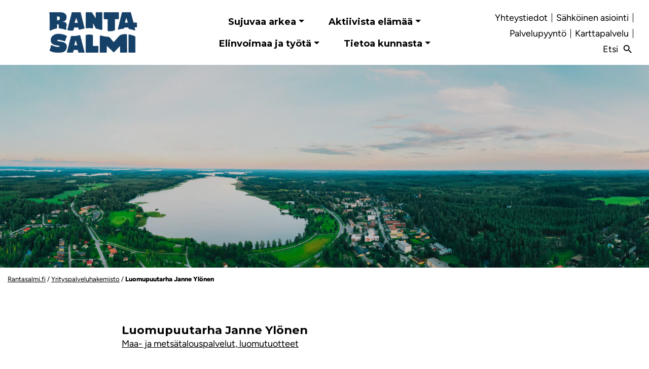

--- FILE ---
content_type: text/html; charset=UTF-8
request_url: https://www.rantasalmi.fi/palvelu/luomupuutarha-janne-ylonen/
body_size: 24396
content:
<!doctype html>
<html lang="fi">
<head>
<meta charset="UTF-8">
<meta name="viewport" content="width=device-width, initial-scale=1">
<meta name='robots' content='index, follow, max-image-preview:large, max-snippet:-1, max-video-preview:-1' />
<script id="cookieyes" type="text/javascript" src="https://cdn-cookieyes.com/client_data/880aad1fbfff46ee0800af29/script.js"></script>
<!-- This site is optimized with the Yoast SEO plugin v26.7 - https://yoast.com/wordpress/plugins/seo/ -->
<title>Luomupuutarha Janne Ylönen - Rantasalmen kunta</title>
<link rel="canonical" href="https://www.rantasalmi.fi/palvelu/luomupuutarha-janne-ylonen/" />
<meta property="og:locale" content="fi_FI" />
<meta property="og:type" content="article" />
<meta property="og:title" content="Luomupuutarha Janne Ylönen - Rantasalmen kunta" />
<meta property="og:url" content="https://www.rantasalmi.fi/palvelu/luomupuutarha-janne-ylonen/" />
<meta property="og:site_name" content="Rantasalmen kunta" />
<meta property="article:publisher" content="https://www.facebook.com/rantasalmenkunta/" />
<meta property="article:modified_time" content="2020-12-11T09:12:16+00:00" />
<meta property="og:image" content="https://www.rantasalmi.fi/wp-content/uploads/2021/03/rantsalmi-og-1024x534.png" />
<meta property="og:image:width" content="1024" />
<meta property="og:image:height" content="534" />
<meta property="og:image:type" content="image/png" />
<meta name="twitter:card" content="summary_large_image" />
<script type="application/ld+json" class="yoast-schema-graph">{"@context":"https://schema.org","@graph":[{"@type":"WebPage","@id":"https://www.rantasalmi.fi/palvelu/luomupuutarha-janne-ylonen/","url":"https://www.rantasalmi.fi/palvelu/luomupuutarha-janne-ylonen/","name":"Luomupuutarha Janne Ylönen - Rantasalmen kunta","isPartOf":{"@id":"https://www.rantasalmi.fi/#website"},"datePublished":"2020-12-09T12:53:16+00:00","dateModified":"2020-12-11T09:12:16+00:00","breadcrumb":{"@id":"https://www.rantasalmi.fi/palvelu/luomupuutarha-janne-ylonen/#breadcrumb"},"inLanguage":"fi","potentialAction":[{"@type":"ReadAction","target":["https://www.rantasalmi.fi/palvelu/luomupuutarha-janne-ylonen/"]}]},{"@type":"BreadcrumbList","@id":"https://www.rantasalmi.fi/palvelu/luomupuutarha-janne-ylonen/#breadcrumb","itemListElement":[{"@type":"ListItem","position":1,"name":"Rantasalmi.fi","item":"https://www.rantasalmi.fi/"},{"@type":"ListItem","position":2,"name":"Yrityspalveluhakemisto","item":"https://www.rantasalmi.fi/elinvoimaa-ja-tyota/palveluhakemisto/"},{"@type":"ListItem","position":3,"name":"Luomupuutarha Janne Ylönen"}]},{"@type":"WebSite","@id":"https://www.rantasalmi.fi/#website","url":"https://www.rantasalmi.fi/","name":"Rantasalmen kunta","description":"Kestävä luonnostaan","publisher":{"@id":"https://www.rantasalmi.fi/#organization"},"potentialAction":[{"@type":"SearchAction","target":{"@type":"EntryPoint","urlTemplate":"https://www.rantasalmi.fi/?s={search_term_string}"},"query-input":{"@type":"PropertyValueSpecification","valueRequired":true,"valueName":"search_term_string"}}],"inLanguage":"fi"},{"@type":"Organization","@id":"https://www.rantasalmi.fi/#organization","name":"Rantasalmen kunta","url":"https://www.rantasalmi.fi/","logo":{"@type":"ImageObject","inLanguage":"fi","@id":"https://www.rantasalmi.fi/#/schema/logo/image/","url":"https://www.rantasalmi.fi/wp-content/uploads/2021/03/rantasalmi.png","contentUrl":"https://www.rantasalmi.fi/wp-content/uploads/2021/03/rantasalmi.png","width":776,"height":143,"caption":"Rantasalmen kunta"},"image":{"@id":"https://www.rantasalmi.fi/#/schema/logo/image/"},"sameAs":["https://www.facebook.com/rantasalmenkunta/","https://www.instagram.com/rantasalmi_kunta/"]}]}</script>
<!-- / Yoast SEO plugin. -->
<link rel='dns-prefetch' href='//fonts.googleapis.com' />
<link rel="alternate" type="application/rss+xml" title="Rantasalmen kunta &raquo; syöte" href="https://www.rantasalmi.fi/feed/" />
<link rel="alternate" type="application/rss+xml" title="Rantasalmen kunta &raquo; kommenttien syöte" href="https://www.rantasalmi.fi/comments/feed/" />
<link rel="alternate" title="oEmbed (JSON)" type="application/json+oembed" href="https://www.rantasalmi.fi/wp-json/oembed/1.0/embed?url=https%3A%2F%2Fwww.rantasalmi.fi%2Fpalvelu%2Fluomupuutarha-janne-ylonen%2F" />
<link rel="alternate" title="oEmbed (XML)" type="text/xml+oembed" href="https://www.rantasalmi.fi/wp-json/oembed/1.0/embed?url=https%3A%2F%2Fwww.rantasalmi.fi%2Fpalvelu%2Fluomupuutarha-janne-ylonen%2F&#038;format=xml" />
<style id='wp-img-auto-sizes-contain-inline-css' type='text/css'>
img:is([sizes=auto i],[sizes^="auto," i]){contain-intrinsic-size:3000px 1500px}
/*# sourceURL=wp-img-auto-sizes-contain-inline-css */
</style>
<!-- <link rel='stylesheet' id='wp-block-library-css' href='https://www.rantasalmi.fi/wp-includes/css/dist/block-library/style.min.css?ver=6.9' type='text/css' media='all' /> -->
<link rel="stylesheet" type="text/css" href="//www.rantasalmi.fi/wp-content/cache/wpfc-minified/6l2byf77/fj6cc.css" media="all"/>
<style id='global-styles-inline-css' type='text/css'>
:root{--wp--preset--aspect-ratio--square: 1;--wp--preset--aspect-ratio--4-3: 4/3;--wp--preset--aspect-ratio--3-4: 3/4;--wp--preset--aspect-ratio--3-2: 3/2;--wp--preset--aspect-ratio--2-3: 2/3;--wp--preset--aspect-ratio--16-9: 16/9;--wp--preset--aspect-ratio--9-16: 9/16;--wp--preset--color--black: #000000;--wp--preset--color--cyan-bluish-gray: #abb8c3;--wp--preset--color--white: #FFFFFF;--wp--preset--color--pale-pink: #f78da7;--wp--preset--color--vivid-red: #cf2e2e;--wp--preset--color--luminous-vivid-orange: #ff6900;--wp--preset--color--luminous-vivid-amber: #fcb900;--wp--preset--color--light-green-cyan: #7bdcb5;--wp--preset--color--vivid-green-cyan: #00d084;--wp--preset--color--pale-cyan-blue: #8ed1fc;--wp--preset--color--vivid-cyan-blue: #0693e3;--wp--preset--color--vivid-purple: #9b51e0;--wp--preset--color--primary: #31547D;--wp--preset--color--secondary: #CAE986;--wp--preset--gradient--vivid-cyan-blue-to-vivid-purple: linear-gradient(135deg,rgb(6,147,227) 0%,rgb(155,81,224) 100%);--wp--preset--gradient--light-green-cyan-to-vivid-green-cyan: linear-gradient(135deg,rgb(122,220,180) 0%,rgb(0,208,130) 100%);--wp--preset--gradient--luminous-vivid-amber-to-luminous-vivid-orange: linear-gradient(135deg,rgb(252,185,0) 0%,rgb(255,105,0) 100%);--wp--preset--gradient--luminous-vivid-orange-to-vivid-red: linear-gradient(135deg,rgb(255,105,0) 0%,rgb(207,46,46) 100%);--wp--preset--gradient--very-light-gray-to-cyan-bluish-gray: linear-gradient(135deg,rgb(238,238,238) 0%,rgb(169,184,195) 100%);--wp--preset--gradient--cool-to-warm-spectrum: linear-gradient(135deg,rgb(74,234,220) 0%,rgb(151,120,209) 20%,rgb(207,42,186) 40%,rgb(238,44,130) 60%,rgb(251,105,98) 80%,rgb(254,248,76) 100%);--wp--preset--gradient--blush-light-purple: linear-gradient(135deg,rgb(255,206,236) 0%,rgb(152,150,240) 100%);--wp--preset--gradient--blush-bordeaux: linear-gradient(135deg,rgb(254,205,165) 0%,rgb(254,45,45) 50%,rgb(107,0,62) 100%);--wp--preset--gradient--luminous-dusk: linear-gradient(135deg,rgb(255,203,112) 0%,rgb(199,81,192) 50%,rgb(65,88,208) 100%);--wp--preset--gradient--pale-ocean: linear-gradient(135deg,rgb(255,245,203) 0%,rgb(182,227,212) 50%,rgb(51,167,181) 100%);--wp--preset--gradient--electric-grass: linear-gradient(135deg,rgb(202,248,128) 0%,rgb(113,206,126) 100%);--wp--preset--gradient--midnight: linear-gradient(135deg,rgb(2,3,129) 0%,rgb(40,116,252) 100%);--wp--preset--font-size--small: 12px;--wp--preset--font-size--medium: 20px;--wp--preset--font-size--large: 36px;--wp--preset--font-size--x-large: 42px;--wp--preset--font-size--normal: 16px;--wp--preset--spacing--20: 0.44rem;--wp--preset--spacing--30: 0.67rem;--wp--preset--spacing--40: 1rem;--wp--preset--spacing--50: 1.5rem;--wp--preset--spacing--60: 2.25rem;--wp--preset--spacing--70: 3.38rem;--wp--preset--spacing--80: 5.06rem;--wp--preset--shadow--natural: 6px 6px 9px rgba(0, 0, 0, 0.2);--wp--preset--shadow--deep: 12px 12px 50px rgba(0, 0, 0, 0.4);--wp--preset--shadow--sharp: 6px 6px 0px rgba(0, 0, 0, 0.2);--wp--preset--shadow--outlined: 6px 6px 0px -3px rgb(255, 255, 255), 6px 6px rgb(0, 0, 0);--wp--preset--shadow--crisp: 6px 6px 0px rgb(0, 0, 0);}:where(.is-layout-flex){gap: 0.5em;}:where(.is-layout-grid){gap: 0.5em;}body .is-layout-flex{display: flex;}.is-layout-flex{flex-wrap: wrap;align-items: center;}.is-layout-flex > :is(*, div){margin: 0;}body .is-layout-grid{display: grid;}.is-layout-grid > :is(*, div){margin: 0;}:where(.wp-block-columns.is-layout-flex){gap: 2em;}:where(.wp-block-columns.is-layout-grid){gap: 2em;}:where(.wp-block-post-template.is-layout-flex){gap: 1.25em;}:where(.wp-block-post-template.is-layout-grid){gap: 1.25em;}.has-black-color{color: var(--wp--preset--color--black) !important;}.has-cyan-bluish-gray-color{color: var(--wp--preset--color--cyan-bluish-gray) !important;}.has-white-color{color: var(--wp--preset--color--white) !important;}.has-pale-pink-color{color: var(--wp--preset--color--pale-pink) !important;}.has-vivid-red-color{color: var(--wp--preset--color--vivid-red) !important;}.has-luminous-vivid-orange-color{color: var(--wp--preset--color--luminous-vivid-orange) !important;}.has-luminous-vivid-amber-color{color: var(--wp--preset--color--luminous-vivid-amber) !important;}.has-light-green-cyan-color{color: var(--wp--preset--color--light-green-cyan) !important;}.has-vivid-green-cyan-color{color: var(--wp--preset--color--vivid-green-cyan) !important;}.has-pale-cyan-blue-color{color: var(--wp--preset--color--pale-cyan-blue) !important;}.has-vivid-cyan-blue-color{color: var(--wp--preset--color--vivid-cyan-blue) !important;}.has-vivid-purple-color{color: var(--wp--preset--color--vivid-purple) !important;}.has-black-background-color{background-color: var(--wp--preset--color--black) !important;}.has-cyan-bluish-gray-background-color{background-color: var(--wp--preset--color--cyan-bluish-gray) !important;}.has-white-background-color{background-color: var(--wp--preset--color--white) !important;}.has-pale-pink-background-color{background-color: var(--wp--preset--color--pale-pink) !important;}.has-vivid-red-background-color{background-color: var(--wp--preset--color--vivid-red) !important;}.has-luminous-vivid-orange-background-color{background-color: var(--wp--preset--color--luminous-vivid-orange) !important;}.has-luminous-vivid-amber-background-color{background-color: var(--wp--preset--color--luminous-vivid-amber) !important;}.has-light-green-cyan-background-color{background-color: var(--wp--preset--color--light-green-cyan) !important;}.has-vivid-green-cyan-background-color{background-color: var(--wp--preset--color--vivid-green-cyan) !important;}.has-pale-cyan-blue-background-color{background-color: var(--wp--preset--color--pale-cyan-blue) !important;}.has-vivid-cyan-blue-background-color{background-color: var(--wp--preset--color--vivid-cyan-blue) !important;}.has-vivid-purple-background-color{background-color: var(--wp--preset--color--vivid-purple) !important;}.has-black-border-color{border-color: var(--wp--preset--color--black) !important;}.has-cyan-bluish-gray-border-color{border-color: var(--wp--preset--color--cyan-bluish-gray) !important;}.has-white-border-color{border-color: var(--wp--preset--color--white) !important;}.has-pale-pink-border-color{border-color: var(--wp--preset--color--pale-pink) !important;}.has-vivid-red-border-color{border-color: var(--wp--preset--color--vivid-red) !important;}.has-luminous-vivid-orange-border-color{border-color: var(--wp--preset--color--luminous-vivid-orange) !important;}.has-luminous-vivid-amber-border-color{border-color: var(--wp--preset--color--luminous-vivid-amber) !important;}.has-light-green-cyan-border-color{border-color: var(--wp--preset--color--light-green-cyan) !important;}.has-vivid-green-cyan-border-color{border-color: var(--wp--preset--color--vivid-green-cyan) !important;}.has-pale-cyan-blue-border-color{border-color: var(--wp--preset--color--pale-cyan-blue) !important;}.has-vivid-cyan-blue-border-color{border-color: var(--wp--preset--color--vivid-cyan-blue) !important;}.has-vivid-purple-border-color{border-color: var(--wp--preset--color--vivid-purple) !important;}.has-vivid-cyan-blue-to-vivid-purple-gradient-background{background: var(--wp--preset--gradient--vivid-cyan-blue-to-vivid-purple) !important;}.has-light-green-cyan-to-vivid-green-cyan-gradient-background{background: var(--wp--preset--gradient--light-green-cyan-to-vivid-green-cyan) !important;}.has-luminous-vivid-amber-to-luminous-vivid-orange-gradient-background{background: var(--wp--preset--gradient--luminous-vivid-amber-to-luminous-vivid-orange) !important;}.has-luminous-vivid-orange-to-vivid-red-gradient-background{background: var(--wp--preset--gradient--luminous-vivid-orange-to-vivid-red) !important;}.has-very-light-gray-to-cyan-bluish-gray-gradient-background{background: var(--wp--preset--gradient--very-light-gray-to-cyan-bluish-gray) !important;}.has-cool-to-warm-spectrum-gradient-background{background: var(--wp--preset--gradient--cool-to-warm-spectrum) !important;}.has-blush-light-purple-gradient-background{background: var(--wp--preset--gradient--blush-light-purple) !important;}.has-blush-bordeaux-gradient-background{background: var(--wp--preset--gradient--blush-bordeaux) !important;}.has-luminous-dusk-gradient-background{background: var(--wp--preset--gradient--luminous-dusk) !important;}.has-pale-ocean-gradient-background{background: var(--wp--preset--gradient--pale-ocean) !important;}.has-electric-grass-gradient-background{background: var(--wp--preset--gradient--electric-grass) !important;}.has-midnight-gradient-background{background: var(--wp--preset--gradient--midnight) !important;}.has-small-font-size{font-size: var(--wp--preset--font-size--small) !important;}.has-medium-font-size{font-size: var(--wp--preset--font-size--medium) !important;}.has-large-font-size{font-size: var(--wp--preset--font-size--large) !important;}.has-x-large-font-size{font-size: var(--wp--preset--font-size--x-large) !important;}
/*# sourceURL=global-styles-inline-css */
</style>
<style id='classic-theme-styles-inline-css' type='text/css'>
/*! This file is auto-generated */
.wp-block-button__link{color:#fff;background-color:#32373c;border-radius:9999px;box-shadow:none;text-decoration:none;padding:calc(.667em + 2px) calc(1.333em + 2px);font-size:1.125em}.wp-block-file__button{background:#32373c;color:#fff;text-decoration:none}
/*# sourceURL=/wp-includes/css/classic-themes.min.css */
</style>
<!-- <link rel='stylesheet' id='bootstrap_4-css' href='https://www.rantasalmi.fi/wp-content/themes/Digitaali/css/bootstrap.min.css?ver=4' type='text/css' media='all' /> -->
<!-- <link rel='stylesheet' id='digitaali-style-css' href='https://www.rantasalmi.fi/wp-content/themes/Digitaali/style.css?ver=20240913-1' type='text/css' media='all' /> -->
<!-- <link rel='stylesheet' id='dg-block-styles-css' href='https://www.rantasalmi.fi/wp-content/themes/Digitaali/css/blocks.css?ver=1.0' type='text/css' media='all' /> -->
<!-- <link rel='stylesheet' id='contact-form-7-css' href='https://www.rantasalmi.fi/wp-content/plugins/contact-form-7/includes/css/styles.css?ver=6.1.4' type='text/css' media='all' /> -->
<!-- <link rel='stylesheet' id='dpd-styles-css' href='https://www.rantasalmi.fi/wp-content/plugins/hankintadata-2/assets/public/styles/dpd-style.css?ver=1762938921' type='text/css' media='all' /> -->
<!-- <link rel='stylesheet' id='contact_form_styles-css' href='https://www.rantasalmi.fi/wp-content/themes/Digitaali/css/form-styles.css?ver=2' type='text/css' media='all' /> -->
<link rel="stylesheet" type="text/css" href="//www.rantasalmi.fi/wp-content/cache/wpfc-minified/6uz5d7xo/fj6cc.css" media="all"/>
<link rel='stylesheet' id='wpb-google-fonts-css' href='//fonts.googleapis.com/css2?family=Montserrat%3Awght%40300%3B400%3B700%3B800&#038;display=swap&#038;ver=6.9' type='text/css' media='all' />
<link rel='stylesheet' id='google-material-css' href='//fonts.googleapis.com/icon?family=Material+Icons&#038;ver=6.9' type='text/css' media='all' />
<!-- <link rel='stylesheet' id='mmenu-css-css' href='https://www.rantasalmi.fi/wp-content/themes/Digitaali/css/jquery.mmenu.all.css?ver=6.9' type='text/css' media='all' /> -->
<!-- <link rel='stylesheet' id='blueimp-css-css' href='https://www.rantasalmi.fi/wp-content/themes/Digitaali/js/blueimp-gallery.min.css?ver=6.9' type='text/css' media='all' /> -->
<link rel="stylesheet" type="text/css" href="//www.rantasalmi.fi/wp-content/cache/wpfc-minified/f3hp4gc8/fj6cc.css" media="all"/>
<script src='//www.rantasalmi.fi/wp-content/cache/wpfc-minified/m0wkwmed/fj6cc.js' type="text/javascript"></script>
<!-- <script type="text/javascript" src="https://www.rantasalmi.fi/wp-includes/js/jquery/jquery.min.js?ver=3.7.1" id="jquery-core-js"></script> -->
<!-- <script type="text/javascript" src="https://www.rantasalmi.fi/wp-includes/js/jquery/jquery-migrate.min.js?ver=3.4.1" id="jquery-migrate-js"></script> -->
<!-- <script type="text/javascript" src="https://www.rantasalmi.fi/wp-content/themes/Digitaali/js/jquery.matchHeight-min.js?ver=4" id="match_height-js"></script> -->
<!-- <script type="text/javascript" src="https://www.rantasalmi.fi/wp-content/themes/Digitaali/js/jquery.mmenu.all.js?ver=1" id="mmenu-js-js"></script> -->
<link rel="https://api.w.org/" href="https://www.rantasalmi.fi/wp-json/" /><link rel="EditURI" type="application/rsd+xml" title="RSD" href="https://www.rantasalmi.fi/xmlrpc.php?rsd" />
<meta name="generator" content="WordPress 6.9" />
<link rel='shortlink' href='https://www.rantasalmi.fi/?p=2703' />
<meta name="generator" content="WPML ver:4.8.6 stt:1,18;" />
<script>
window.dataLayer = window.dataLayer || [];
function gtag() {
dataLayer.push(arguments);
}
gtag("consent", "default", {
ad_storage: "denied",
ad_user_data: "denied", 
ad_personalization: "denied",
analytics_storage: "denied",
functionality_storage: "denied",
personalization_storage: "denied",
security_storage: "granted",
wait_for_update: 2000,
});
gtag("set", "ads_data_redaction", true);
gtag("set", "url_passthrough", true);
</script>
<!-- Global site tag (gtag.js) - Google Analytics -->
<script async src="https://www.googletagmanager.com/gtag/js?id=UA-37368187-1"></script>
<script>
window.dataLayer = window.dataLayer || [];
function gtag(){dataLayer.push(arguments);}
gtag('js', new Date());
gtag('config', 'UA-37368187-1');
</script>
<style>
.error_notice {
/* background-color: #00aeef; */
background-color: rgba(0,174, 239, 0.95);
color: white;
text-align: center;
padding-top: 3rem;
padding-bottom: 3rem;
}
.error_notice a {
color: white;
}
.error_notice a:hover, .error_notice a:focus, .error_notice a:active {
color: #efefef;
text-decoration: underline;
}
.error_notice.minified .container {
width: 100%;
}
.error_notice svg {
height: 3rem;
width: 3rem;
fill: white;
position: relative;
}
.error_notice .close svg {
height: 2rem;
width: 2rem;
}
.error_notice .h1 svg {
display: none; /*tässä saitilla ei kuvaketta*/
}
.error_notice.minified .h1 {
background-position: left center;
background-size: 24px 24px;
display: inline;
padding-left: 0;
padding-top: 0;
font-size: 24px;
line-height: 1;
margin: 0 auto; 
}
.error_notice .h1,
.error_notice h1, .error_notice h2, .error_notice h3, .error_notice h4, .error_notice h5, .error_notice h6 {
color: #fff;
margin-top: 10px;
}
.error_notice .close {
margin-right: 15px;
color: white;
opacity: 0.85;
position: absolute;
right: 0;
}
.error_notice .close:hover,
.error_notice .close:focus {
opacity: 1;
}
.error_notice.minified {
padding-bottom: 1rem;
padding-top: 1rem;
}
.error_notice.minified .container {
max-width: 500px;
overflow:hidden;
}
.error_notice.minified .close,
.error_notice.minified .error-notice-content {
display: none;
}
.error_notice.minified {
cursor: pointer;
}
</style>
<style type="text/css">
.digitaali-article-slider-content {
width: 500px;
max-width: 90%;
background: rgba(42,79,129, .9); /* #31547D; */
padding: 2rem;
}
@media (min-width: 600px) {
.digitaali-article-slider-content {
width: 500px;
max-width: 80%;
}
}
.digitaali-article-slider-content * { color: #fff; }
.digitaali-article-slider-content-col,
.digitaali-article-slider-image-col {
height: 700px;
}
@media (min-width: 992px) {
.digitaali-article-slider-content-col,
.digitaali-article-slider-image-col {
height: 700px;
}
}
.digitaali-article-slider-image-col {
background-size: cover;
background-position: center;
}
.digitaali-article-slider .btn {
color: #fff;
background: transparent;
border: 2px solid #fff;
font-weight: 700;
}
/*
.digitaali-article-slider .carousel-indicators.digitaali-article-slider-top-indicators {
top: -30px;
bottom: auto;
}
*/
/**
*  Indicators
*/
.digitaali-article-slider .carousel-indicators {
flex-wrap: wrap;
bottom: 52px;
}
.digitaali-article-slider .carousel-indicators li {
width: 30px;
height: 30px;
margin-right: 4px;
margin-left: 4px;
border-radius: 0%;
background-color: #fff;
text-indent: 0;
opacity: 1
}
.digitaali-article-slider .carousel-indicators li.active,
.digitaali-article-slider .carousel-indicators li:hover {
border-color: transparent;
background-color: #000;
color: #fff !important;
opacity: 1;
}
.digitaali-article-slider .carousel-indicators li,
.digitaali-article-slider .carousel-indicators li.active {
border: 2px solid transparent;
}    
a.digitaali-slider-numeric-indicators-slide-number {
color: #000;
text-decoration: none;
}
.digitaali-article-slider .carousel-indicators li:hover a.digitaali-slider-numeric-indicators-slide-number {
color: #fff; 
}
a.digitaali-slider-numeric-indicators-slide-number {
outline-offset: 0;
outline: 0;
}
.digitaali-slider-numeric-indicators-slide-number:focus {
outline: 2px solid #31547D;
} 
.digitaali-article-slider .carousel-indicators li.active a.digitaali-slider-numeric-indicators-slide-number {
color: #fff;
}
.digitaali-article-slider .carousel-control-next, 
.digitaali-article-slider .carousel-control-prev {
width: auto;
top: 50% !important;
transform: translateY(-50%);
bottom: auto !important;
background: #fff;
}
/*
.digitaali-article-slider .carousel-control-prev:focus,
.digitaali-article-slider .carousel-control-next:focus{
border: 2px solid yellow;
}
*/
.digitaali-article-slider .carousel-control-prev-icon,
.digitaali-article-slider .carousel-control-next-icon {
display: block;
width: 50px;
height: 50px;
padding: 5px;
background-size: contain;
background-position: center
}
.digitaali-article-slider .carousel-control-prev-icon {
background-image: url('https://www.rantasalmi.fi/wp-content/themes/Digitaali/images/carousel/icon-back.svg');
}
.digitaali-article-slider .carousel-control-next-icon {
background-image: url('https://www.rantasalmi.fi/wp-content/themes/Digitaali/images/carousel/icon-forward.svg');
}
.digitaali-slider-numeric-indicators .article-slider-indicator {
color: #000 !important;
border-radius: 50% !important;
}
.digitaali-article-slider .dg-waves {
position: absolute;
width: 100%;
left: 0;
bottom: -1px;
z-index: 2;
}
.dg-carousel-controls {
display: flex;
position: absolute;
left: 0;
bottom: 55px;
z-index: 1000;
}
.dg-carousel-control {
margin: 0 1px 1px 0;
background-color: white;
opacity: .5;
}
.dg-carousel-control:focus, 
.dg-carousel-control:hover {
opacity: 1;
outline-offset: 0;
}
.dg-carousel-control-icon { 
display: block;
width: 50px;
height: 50px;
background-size: contain;
background-repeat: no-repeat;
background-position: center;
}
.dg-carousel-controls .dg-carousel-control-icon.paused { 
background-image: url('https://www.rantasalmi.fi/wp-content/themes/Digitaali/images/carousel/icon-play.svg'); 
}
.dg-carousel-controls .dg-carousel-control-icon.playing { 
background-image: url('https://www.rantasalmi.fi/wp-content/themes/Digitaali/images/carousel/icon-pause.svg'); 
}
</style>
<style>
/* Blueimp */
.digitaali_gallery {
padding-top: .2rem;
padding-bottom: .2rem;
}
.blueimp-gallery a.prev, .blueimp-gallery a.next, .blueimp-gallery a.close {color: #fff;}
.digitaali_gallery > .row > [class*='col-'] { padding: 3px;}
.digitaali_gallery .dg-gallery-thumbnail:hover { cursor: pointer;}
.blueimp-gallery > .description {
position: absolute;
top: 30px;
left: 15px;
color: #fff;
display: none;
text-shadow: 1px 1px 2px rgba(0,0,0,0.4);
}
.blueimp-gallery-controls > .description {
display: block;
}
</style>
<style>
.person-name { 
font-family: 'Open Sans', sans-serif; 
padding: 0;
margin-bottom: .1rem;
}
.dg-contact-search-field-wrapper {
display: inline-block;
position: relative; 
}
.dg-search-submit {
display: block;
width: 30px;
height: 30px;
position: absolute;
right: 5px;
top: 8px;
background-image: url('https://www.rantasalmi.fi/wp-content/themes/Digitaali/images/icon-search.svg');
background-size: contain;
background-repeat: no-repeat;        
}
.dg-search-submit:hover,
.dg-search-submit:active { opacity: .2;}   
.dg-spinner {
margin: 0 auto 0;
width: 70px;
text-align: center;
}
.dg-spinner > div {
width: 18px;
height: 18px;
background-color: #31547D;
border-radius: 100%;
display: inline-block;
-webkit-animation: sk-bouncedelay 1.4s infinite ease-in-out both;
animation: sk-bouncedelay 1.4s infinite ease-in-out both;
}
.dg-spinner .bounce1 {
-webkit-animation-delay: -0.32s;
animation-delay: -0.32s;
}
.dg-spinner .bounce2 {
-webkit-animation-delay: -0.16s;
animation-delay: -0.16s;
}
@-webkit-keyframes sk-bouncedelay {
0%, 80%, 100% { -webkit-transform: scale(0) }
40% { -webkit-transform: scale(1.0) }
}
@keyframes sk-bouncedelay {
0%, 80%, 100% { 
-webkit-transform: scale(0);
transform: scale(0);
} 40% { 
-webkit-transform: scale(1.0);
transform: scale(1.0);
}
}
</style>    
<link rel="shortcut icon" href="https://www.rantasalmi.fi/wp-content/themes/Digitaali/images/favicon/favicon-32x32.png" /><link rel="apple-touch-icon" sizes="120x120" href="https://www.rantasalmi.fi/wp-content/themes/Digitaali/images/favicon/apple-touch-icon.png"><link rel="icon" type="image/png" sizes="32x32" href="https://www.rantasalmi.fi/wp-content/themes/Digitaali/images/favicon/favicon-32x32.png"><link rel="icon" type="image/png" sizes="16x16" href="https://www.rantasalmi.fi/wp-content/themes/Digitaali/images/favicon/favicon-16x16.png"><link rel="mask-icon" href="https://www.rantasalmi.fi/wp-content/themes/Digitaali/images/favicon/safari-pinned-tab.svg" color="#5bbad5"><meta name="msapplication-TileColor" content="#000"><meta name="theme-color" content="#000" /><!-- koodissa --><link rel="icon" href="https://www.rantasalmi.fi/wp-content/uploads/2025/04/cropped-Digi-ikonit-05-32x32.png" sizes="32x32" />
<link rel="icon" href="https://www.rantasalmi.fi/wp-content/uploads/2025/04/cropped-Digi-ikonit-05-192x192.png" sizes="192x192" />
<link rel="apple-touch-icon" href="https://www.rantasalmi.fi/wp-content/uploads/2025/04/cropped-Digi-ikonit-05-180x180.png" />
<meta name="msapplication-TileImage" content="https://www.rantasalmi.fi/wp-content/uploads/2025/04/cropped-Digi-ikonit-05-270x270.png" />
<style>span.at:before { content: '@'; } span.maddr{cursor: pointer;}</style>
<script>
!function(e){void 0!==e&&e(document).ready(function(){e("span.maddr").click(function(){var o=e(this);e(this).find("span.at").prepend("@").removeClass("at");var a=o.html().replace(/(<([^>]+)>)/gi,""),n="mailto:"+a,r=e('<a href="'+n+'" rel="nofollow">'+a+"</a>");o.before(r),o.remove(),window.location.href=n})})}(jQuery);
</script>
<style type="text/css" id="wp-custom-css">
/* -------------------------
FONTTIEN LATAUS
------------------------- */
/* Basic Sans - Light */
@font-face {
font-family: 'Basic Sans';
src: url('https://www.rantasalmi.fi/wp-content/uploads/2025/04/BasicSans-Light.woff2') format('woff2');
font-weight: 300;
font-style: normal;
}
/* Basic Sans - Black */
@font-face {
font-family: 'Basic Sans';
src: url('https://www.rantasalmi.fi/wp-content/uploads/2025/04/BasicSans-Black.woff2') format('woff2');
font-weight: 900;
font-style: normal;
}
/* Figtree - Regular */
@font-face {
font-family: 'Figtree';
src: url('https://www.rantasalmi.fi/wp-content/uploads/2025/04/Figtree-Regular.woff2') format('woff2');
font-weight: 400;
font-style: normal;
}
/* Figtree - Italic */
@font-face {
font-family: 'Figtree';
src: url('https://www.rantasalmi.fi/wp-content/uploads/2025/04/Figtree-Italic.woff2') format('woff2');
font-weight: 400;
font-style: italic;
}
/* Figtree - ExtraBold */
@font-face {
font-family: 'Figtree';
src: url('https://www.rantasalmi.fi/wp-content/uploads/2025/04/Figtree-ExtraBold.woff2') format('woff2');
font-weight: 800;
font-style: normal;
}
/* -------------------------
TYPOGRAFIA KÄYTTÖÖN
------------------------- */
/* Leipäteksti ja yleisteksti */
body,
p, li,
.entry-content p,
.entry-content li,
.content-area p,
.site-content p,
.article-content p,
.widget,
.widget p {
font-family: 'Figtree', sans-serif;
font-weight: 400;
font-size: 18px;
line-height: 1.6;
}
/* Kursiivi */
em, i {
font-style: italic;
font-family: 'Figtree', sans-serif;
}
/* Vahva teksti */
strong, b {
font-weight: 800;
font-family: 'Figtree', sans-serif;
}
/* Otsikot */
h1 {
font-family: 'Basic Sans', sans-serif;
font-weight: 900;
font-size: 40px;
line-height: 1.2;
}
h2 {
font-family: 'Figtree', sans-serif;
font-weight: 800;
font-size: 32px;
line-height: 1.3;
}
h3 {
font-family: 'Figtree', sans-serif;
font-weight: 600;
font-size: 24px;
line-height: 1.4;
}
h4 {
font-family: 'Figtree', sans-serif;
font-weight: 600;
font-size: 20px;
line-height: 1.4;
letter-spacing: 0.02em;
}
@media (max-width: 768px) {
body,
p,
li,
.entry-content p,
.entry-content li {
font-size: 16px;
}
h1 {
font-size: 32px;
}
h2 {
font-size: 26px;
}
h3 {
font-size: 20px;
}
h4 {
font-size: 18px;
}
}
</style>
<!-- <link rel="stylesheet" id="asp-basic" href="https://www.rantasalmi.fi/wp-content/cache/asp/style.basic-ho-is-po-no-da-co-au-si-se-is.css?mq=p8hMef" media="all" /> -->
<link rel="stylesheet" type="text/css" href="//www.rantasalmi.fi/wp-content/cache/wpfc-minified/g55g6k9w/fj6cc.css" media="all"/><style id='asp-instance-2'>div[id*='ajaxsearchpro2_'] div.asp_loader,div[id*='ajaxsearchpro2_'] div.asp_loader *{box-sizing:border-box !important;margin:0;padding:0;box-shadow:none}div[id*='ajaxsearchpro2_'] div.asp_loader{box-sizing:border-box;display:flex;flex:0 1 auto;flex-direction:column;flex-grow:0;flex-shrink:0;flex-basis:28px;max-width:100%;max-height:100%;align-items:center;justify-content:center}div[id*='ajaxsearchpro2_'] div.asp_loader-inner{width:100%;margin:0 auto;text-align:center;height:100%}@-webkit-keyframes rotate-simple{0%{-webkit-transform:rotate(0deg);transform:rotate(0deg)}50%{-webkit-transform:rotate(180deg);transform:rotate(180deg)}100%{-webkit-transform:rotate(360deg);transform:rotate(360deg)}}@keyframes rotate-simple{0%{-webkit-transform:rotate(0deg);transform:rotate(0deg)}50%{-webkit-transform:rotate(180deg);transform:rotate(180deg)}100%{-webkit-transform:rotate(360deg);transform:rotate(360deg)}}div[id*='ajaxsearchpro2_'] div.asp_simple-circle{margin:0;height:100%;width:100%;animation:rotate-simple 0.8s infinite linear;-webkit-animation:rotate-simple 0.8s infinite linear;border:4px solid rgb(0,0,0);border-right-color:transparent;border-radius:50%;box-sizing:border-box}div[id*='ajaxsearchprores2_'] .asp_res_loader div.asp_loader,div[id*='ajaxsearchprores2_'] .asp_res_loader div.asp_loader *{box-sizing:border-box !important;margin:0;padding:0;box-shadow:none}div[id*='ajaxsearchprores2_'] .asp_res_loader div.asp_loader{box-sizing:border-box;display:flex;flex:0 1 auto;flex-direction:column;flex-grow:0;flex-shrink:0;flex-basis:28px;max-width:100%;max-height:100%;align-items:center;justify-content:center}div[id*='ajaxsearchprores2_'] .asp_res_loader div.asp_loader-inner{width:100%;margin:0 auto;text-align:center;height:100%}@-webkit-keyframes rotate-simple{0%{-webkit-transform:rotate(0deg);transform:rotate(0deg)}50%{-webkit-transform:rotate(180deg);transform:rotate(180deg)}100%{-webkit-transform:rotate(360deg);transform:rotate(360deg)}}@keyframes rotate-simple{0%{-webkit-transform:rotate(0deg);transform:rotate(0deg)}50%{-webkit-transform:rotate(180deg);transform:rotate(180deg)}100%{-webkit-transform:rotate(360deg);transform:rotate(360deg)}}div[id*='ajaxsearchprores2_'] .asp_res_loader div.asp_simple-circle{margin:0;height:100%;width:100%;animation:rotate-simple 0.8s infinite linear;-webkit-animation:rotate-simple 0.8s infinite linear;border:4px solid rgb(0,0,0);border-right-color:transparent;border-radius:50%;box-sizing:border-box}#ajaxsearchpro2_1 div.asp_loader,#ajaxsearchpro2_2 div.asp_loader,#ajaxsearchpro2_1 div.asp_loader *,#ajaxsearchpro2_2 div.asp_loader *{box-sizing:border-box !important;margin:0;padding:0;box-shadow:none}#ajaxsearchpro2_1 div.asp_loader,#ajaxsearchpro2_2 div.asp_loader{box-sizing:border-box;display:flex;flex:0 1 auto;flex-direction:column;flex-grow:0;flex-shrink:0;flex-basis:28px;max-width:100%;max-height:100%;align-items:center;justify-content:center}#ajaxsearchpro2_1 div.asp_loader-inner,#ajaxsearchpro2_2 div.asp_loader-inner{width:100%;margin:0 auto;text-align:center;height:100%}@-webkit-keyframes rotate-simple{0%{-webkit-transform:rotate(0deg);transform:rotate(0deg)}50%{-webkit-transform:rotate(180deg);transform:rotate(180deg)}100%{-webkit-transform:rotate(360deg);transform:rotate(360deg)}}@keyframes rotate-simple{0%{-webkit-transform:rotate(0deg);transform:rotate(0deg)}50%{-webkit-transform:rotate(180deg);transform:rotate(180deg)}100%{-webkit-transform:rotate(360deg);transform:rotate(360deg)}}#ajaxsearchpro2_1 div.asp_simple-circle,#ajaxsearchpro2_2 div.asp_simple-circle{margin:0;height:100%;width:100%;animation:rotate-simple 0.8s infinite linear;-webkit-animation:rotate-simple 0.8s infinite linear;border:4px solid rgb(0,0,0);border-right-color:transparent;border-radius:50%;box-sizing:border-box}@-webkit-keyframes asp_an_fadeInDown{0%{opacity:0;-webkit-transform:translateY(-20px)}100%{opacity:1;-webkit-transform:translateY(0)}}@keyframes asp_an_fadeInDown{0%{opacity:0;transform:translateY(-20px)}100%{opacity:1;transform:translateY(0)}}.asp_an_fadeInDown{-webkit-animation-name:asp_an_fadeInDown;animation-name:asp_an_fadeInDown}div.asp_r.asp_r_2,div.asp_r.asp_r_2 *,div.asp_m.asp_m_2,div.asp_m.asp_m_2 *,div.asp_s.asp_s_2,div.asp_s.asp_s_2 *{-webkit-box-sizing:content-box;-moz-box-sizing:content-box;-ms-box-sizing:content-box;-o-box-sizing:content-box;box-sizing:content-box;border:0;border-radius:0;text-transform:none;text-shadow:none;box-shadow:none;text-decoration:none;text-align:left;letter-spacing:normal}div.asp_r.asp_r_2,div.asp_m.asp_m_2,div.asp_s.asp_s_2{-webkit-box-sizing:border-box;-moz-box-sizing:border-box;-ms-box-sizing:border-box;-o-box-sizing:border-box;box-sizing:border-box}div.asp_r.asp_r_2,div.asp_r.asp_r_2 *,div.asp_m.asp_m_2,div.asp_m.asp_m_2 *,div.asp_s.asp_s_2,div.asp_s.asp_s_2 *{padding:0;margin:0}.wpdreams_clear{clear:both}.asp_w_container_2{width:100%}#ajaxsearchpro2_1,#ajaxsearchpro2_2,div.asp_m.asp_m_2{width:100%;height:auto;max-height:none;border-radius:5px;background:#d1eaff;margin-top:0;margin-bottom:0;background-image:-moz-radial-gradient(center,ellipse cover,rgb(255,255,255),rgb(255,255,255));background-image:-webkit-gradient(radial,center center,0px,center center,100%,rgb(255,255,255),rgb(255,255,255));background-image:-webkit-radial-gradient(center,ellipse cover,rgb(255,255,255),rgb(255,255,255));background-image:-o-radial-gradient(center,ellipse cover,rgb(255,255,255),rgb(255,255,255));background-image:-ms-radial-gradient(center,ellipse cover,rgb(255,255,255),rgb(255,255,255));background-image:radial-gradient(ellipse at center,rgb(255,255,255),rgb(255,255,255));overflow:hidden;border:0 solid rgb(181,181,181);border-radius:0;box-shadow:0 1px 0 0 #e4e4e4}#ajaxsearchpro2_1 .probox,#ajaxsearchpro2_2 .probox,div.asp_m.asp_m_2 .probox{margin:0;height:35px;background:transparent;border:0 none rgb(255,255,255);border-radius:0;box-shadow:none}p[id*=asp-try-2]{color:rgb(85,85,85) !important;display:block}div.asp_main_container+[id*=asp-try-2]{width:100%}p[id*=asp-try-2] a{color:rgb(255,181,86) !important}p[id*=asp-try-2] a:after{color:rgb(85,85,85) !important;display:inline;content:','}p[id*=asp-try-2] a:last-child:after{display:none}#ajaxsearchpro2_1 .probox .proinput,#ajaxsearchpro2_2 .probox .proinput,div.asp_m.asp_m_2 .probox .proinput{font-weight:normal;font-family:"Open Sans";color:rgb(0,0,0);font-size:18px;line-height:20px;text-shadow:none;line-height:normal;flex-grow:1;order:5;margin:0 0 0 10px;padding:0 5px}#ajaxsearchpro2_1 .probox .proinput input.orig,#ajaxsearchpro2_2 .probox .proinput input.orig,div.asp_m.asp_m_2 .probox .proinput input.orig{font-weight:normal;font-family:"Open Sans";color:rgb(0,0,0);font-size:18px;line-height:20px;text-shadow:none;line-height:normal;border:0;box-shadow:none;height:35px;position:relative;z-index:2;padding:0 !important;padding-top:2px !important;margin:-1px 0 0 -4px !important;width:100%;background:transparent !important}#ajaxsearchpro2_1 .probox .proinput input.autocomplete,#ajaxsearchpro2_2 .probox .proinput input.autocomplete,div.asp_m.asp_m_2 .probox .proinput input.autocomplete{font-weight:normal;font-family:"Open Sans";color:rgb(0,0,0);font-size:18px;line-height:20px;text-shadow:none;line-height:normal;opacity:0.25;height:35px;display:block;position:relative;z-index:1;padding:0 !important;margin:-1px 0 0 -4px !important;margin-top:-35px !important;width:100%;background:transparent !important}.rtl #ajaxsearchpro2_1 .probox .proinput input.orig,.rtl #ajaxsearchpro2_2 .probox .proinput input.orig,.rtl #ajaxsearchpro2_1 .probox .proinput input.autocomplete,.rtl #ajaxsearchpro2_2 .probox .proinput input.autocomplete,.rtl div.asp_m.asp_m_2 .probox .proinput input.orig,.rtl div.asp_m.asp_m_2 .probox .proinput input.autocomplete{font-weight:normal;font-family:"Open Sans";color:rgb(0,0,0);font-size:18px;line-height:20px;text-shadow:none;line-height:normal;direction:rtl;text-align:right}.rtl #ajaxsearchpro2_1 .probox .proinput,.rtl #ajaxsearchpro2_2 .probox .proinput,.rtl div.asp_m.asp_m_2 .probox .proinput{margin-right:2px}.rtl #ajaxsearchpro2_1 .probox .proloading,.rtl #ajaxsearchpro2_1 .probox .proclose,.rtl #ajaxsearchpro2_2 .probox .proloading,.rtl #ajaxsearchpro2_2 .probox .proclose,.rtl div.asp_m.asp_m_2 .probox .proloading,.rtl div.asp_m.asp_m_2 .probox .proclose{order:3}div.asp_m.asp_m_2 .probox .proinput input.orig::-webkit-input-placeholder{font-weight:normal;font-family:"Open Sans";color:rgb(0,0,0);font-size:18px;text-shadow:none;opacity:0.85}div.asp_m.asp_m_2 .probox .proinput input.orig::-moz-placeholder{font-weight:normal;font-family:"Open Sans";color:rgb(0,0,0);font-size:18px;text-shadow:none;opacity:0.85}div.asp_m.asp_m_2 .probox .proinput input.orig:-ms-input-placeholder{font-weight:normal;font-family:"Open Sans";color:rgb(0,0,0);font-size:18px;text-shadow:none;opacity:0.85}div.asp_m.asp_m_2 .probox .proinput input.orig:-moz-placeholder{font-weight:normal;font-family:"Open Sans";color:rgb(0,0,0);font-size:18px;text-shadow:none;opacity:0.85;line-height:normal !important}#ajaxsearchpro2_1 .probox .proinput input.autocomplete,#ajaxsearchpro2_2 .probox .proinput input.autocomplete,div.asp_m.asp_m_2 .probox .proinput input.autocomplete{font-weight:normal;font-family:"Open Sans";color:rgb(0,0,0);font-size:18px;line-height:20px;text-shadow:none;line-height:normal;border:0;box-shadow:none}#ajaxsearchpro2_1 .probox .proloading,#ajaxsearchpro2_1 .probox .proclose,#ajaxsearchpro2_1 .probox .promagnifier,#ajaxsearchpro2_1 .probox .prosettings,#ajaxsearchpro2_2 .probox .proloading,#ajaxsearchpro2_2 .probox .proclose,#ajaxsearchpro2_2 .probox .promagnifier,#ajaxsearchpro2_2 .probox .prosettings,div.asp_m.asp_m_2 .probox .proloading,div.asp_m.asp_m_2 .probox .proclose,div.asp_m.asp_m_2 .probox .promagnifier,div.asp_m.asp_m_2 .probox .prosettings{width:35px;height:35px;flex:0 0 35px;flex-grow:0;order:7;text-align:center}#ajaxsearchpro2_1 .probox .proclose svg,#ajaxsearchpro2_2 .probox .proclose svg,div.asp_m.asp_m_2 .probox .proclose svg{fill:rgb(254,254,254);background:rgb(51,51,51);box-shadow:0 0 0 2px rgba(255,255,255,0.9);border-radius:50%;box-sizing:border-box;margin-left:-10px;margin-top:-10px;padding:4px}#ajaxsearchpro2_1 .probox .proloading,#ajaxsearchpro2_2 .probox .proloading,div.asp_m.asp_m_2 .probox .proloading{width:35px;height:35px;min-width:35px;min-height:35px;max-width:35px;max-height:35px}#ajaxsearchpro2_1 .probox .proloading .asp_loader,#ajaxsearchpro2_2 .probox .proloading .asp_loader,div.asp_m.asp_m_2 .probox .proloading .asp_loader{width:31px;height:31px;min-width:31px;min-height:31px;max-width:31px;max-height:31px}#ajaxsearchpro2_1 .probox .promagnifier,#ajaxsearchpro2_2 .probox .promagnifier,div.asp_m.asp_m_2 .probox .promagnifier{width:auto;height:35px;flex:0 0 auto;order:7;-webkit-flex:0 0 auto;-webkit-order:7}div.asp_m.asp_m_2 .probox .promagnifier:focus-visible{outline:black outset}#ajaxsearchpro2_1 .probox .proloading .innericon,#ajaxsearchpro2_2 .probox .proloading .innericon,#ajaxsearchpro2_1 .probox .proclose .innericon,#ajaxsearchpro2_2 .probox .proclose .innericon,#ajaxsearchpro2_1 .probox .promagnifier .innericon,#ajaxsearchpro2_2 .probox .promagnifier .innericon,#ajaxsearchpro2_1 .probox .prosettings .innericon,#ajaxsearchpro2_2 .probox .prosettings .innericon,div.asp_m.asp_m_2 .probox .proloading .innericon,div.asp_m.asp_m_2 .probox .proclose .innericon,div.asp_m.asp_m_2 .probox .promagnifier .innericon,div.asp_m.asp_m_2 .probox .prosettings .innericon{text-align:center}#ajaxsearchpro2_1 .probox .promagnifier .innericon,#ajaxsearchpro2_2 .probox .promagnifier .innericon,div.asp_m.asp_m_2 .probox .promagnifier .innericon{display:block;width:35px;height:35px;float:right}#ajaxsearchpro2_1 .probox .promagnifier .asp_text_button,#ajaxsearchpro2_2 .probox .promagnifier .asp_text_button,div.asp_m.asp_m_2 .probox .promagnifier .asp_text_button{display:block;width:auto;height:35px;float:right;margin:0;padding:0 10px 0 2px;font-weight:normal;font-family:"Open Sans";color:rgb(51,51,51);font-size:15px;line-height:normal;text-shadow:none;line-height:35px}#ajaxsearchpro2_1 .probox .promagnifier .innericon svg,#ajaxsearchpro2_2 .probox .promagnifier .innericon svg,div.asp_m.asp_m_2 .probox .promagnifier .innericon svg{fill:rgb(54,54,54)}#ajaxsearchpro2_1 .probox .prosettings .innericon svg,#ajaxsearchpro2_2 .probox .prosettings .innericon svg,div.asp_m.asp_m_2 .probox .prosettings .innericon svg{fill:rgb(54,54,54)}#ajaxsearchpro2_1 .probox .promagnifier,#ajaxsearchpro2_2 .probox .promagnifier,div.asp_m.asp_m_2 .probox .promagnifier{width:35px;height:35px;background:transparent;background-position:center center;background-repeat:no-repeat;order:11;-webkit-order:11;float:right;border:0 solid rgb(255,255,255);border-radius:0;box-shadow:-1px 1px 0 0 rgba(255,255,255,0.64) inset;cursor:pointer;background-size:100% 100%;background-position:center center;background-repeat:no-repeat;cursor:pointer}#ajaxsearchpro2_1 .probox .prosettings,#ajaxsearchpro2_2 .probox .prosettings,div.asp_m.asp_m_2 .probox .prosettings{width:35px;height:35px;background:transparent;background-position:center center;background-repeat:no-repeat;order:10;-webkit-order:10;float:right;border:0 solid rgb(255,255,255);border-radius:0;box-shadow:0 1px 0 0 rgba(255,255,255,0.64) inset;cursor:pointer;background-size:100% 100%;align-self:flex-end}#ajaxsearchprores2_1,#ajaxsearchprores2_2,div.asp_r.asp_r_2{position:absolute;z-index:11000;width:auto;margin:12px 0 0 0}#ajaxsearchprores2_1 .asp_nores,#ajaxsearchprores2_2 .asp_nores,div.asp_r.asp_r_2 .asp_nores{border:0 solid rgb(0,0,0);border-radius:0;box-shadow:0 5px 5px -5px #dfdfdf;padding:6px 12px 6px 12px;margin:0;font-weight:normal;font-family:inherit;color:rgba(74,74,74,1);font-size:1rem;line-height:1.2rem;text-shadow:none;font-weight:normal;background:rgb(255,255,255)}#ajaxsearchprores2_1 .asp_nores .asp_nores_kw_suggestions,#ajaxsearchprores2_2 .asp_nores .asp_nores_kw_suggestions,div.asp_r.asp_r_2 .asp_nores .asp_nores_kw_suggestions{color:rgba(234,67,53,1);font-weight:normal}#ajaxsearchprores2_1 .asp_nores .asp_keyword,#ajaxsearchprores2_2 .asp_nores .asp_keyword,div.asp_r.asp_r_2 .asp_nores .asp_keyword{padding:0 8px 0 0;cursor:pointer;color:rgba(20,84,169,1);font-weight:bold}#ajaxsearchprores2_1 .asp_results_top,#ajaxsearchprores2_2 .asp_results_top,div.asp_r.asp_r_2 .asp_results_top{background:rgb(255,255,255);border:1px none rgb(81,81,81);border-radius:0;padding:6px 12px 6px 12px;margin:0 0 4px 0;text-align:center;font-weight:normal;font-family:"Open Sans";color:rgb(81,81,81);font-size:13px;line-height:16px;text-shadow:none}#ajaxsearchprores2_1 .results .item,#ajaxsearchprores2_2 .results .item,div.asp_r.asp_r_2 .results .item{height:auto;background:rgb(255,255,255)}#ajaxsearchprores2_1 .results .item.hovered,#ajaxsearchprores2_2 .results .item.hovered,div.asp_r.asp_r_2 .results .item.hovered{background-image:-moz-radial-gradient(center,ellipse cover,rgb(244,244,244),rgb(246,246,246));background-image:-webkit-gradient(radial,center center,0px,center center,100%,rgb(244,244,244),rgb(246,246,246));background-image:-webkit-radial-gradient(center,ellipse cover,rgb(244,244,244),rgb(246,246,246));background-image:-o-radial-gradient(center,ellipse cover,rgb(244,244,244),rgb(246,246,246));background-image:-ms-radial-gradient(center,ellipse cover,rgb(244,244,244),rgb(246,246,246));background-image:radial-gradient(ellipse at center,rgb(244,244,244),rgb(246,246,246))}#ajaxsearchprores2_1 .results .item .asp_image,#ajaxsearchprores2_2 .results .item .asp_image,div.asp_r.asp_r_2 .results .item .asp_image{background-size:cover;background-repeat:no-repeat}#ajaxsearchprores2_1 .results .item .asp_image img,#ajaxsearchprores2_2 .results .item .asp_image img,div.asp_r.asp_r_2 .results .item .asp_image img{object-fit:cover}#ajaxsearchprores2_1 .results .item .asp_item_overlay_img,#ajaxsearchprores2_2 .results .item .asp_item_overlay_img,div.asp_r.asp_r_2 .results .item .asp_item_overlay_img{background-size:cover;background-repeat:no-repeat}#ajaxsearchprores2_1 .results .item .asp_content,#ajaxsearchprores2_2 .results .item .asp_content,div.asp_r.asp_r_2 .results .item .asp_content{overflow:hidden;background:transparent;margin:0;padding:0 10px}#ajaxsearchprores2_1 .results .item .asp_content h3,#ajaxsearchprores2_2 .results .item .asp_content h3,div.asp_r.asp_r_2 .results .item .asp_content h3{margin:0;padding:0;display:inline-block;line-height:inherit;font-weight:bold;font-family:"Lato";color:rgb(20,104,169);font-size:14px;line-height:1.55em;text-shadow:none}#ajaxsearchprores2_1 .results .item .asp_content h3 a,#ajaxsearchprores2_2 .results .item .asp_content h3 a,div.asp_r.asp_r_2 .results .item .asp_content h3 a{margin:0;padding:0;line-height:inherit;display:block;font-weight:bold;font-family:"Lato";color:rgb(20,104,169);font-size:14px;line-height:1.55em;text-shadow:none}#ajaxsearchprores2_1 .results .item .asp_content h3 a:hover,#ajaxsearchprores2_2 .results .item .asp_content h3 a:hover,div.asp_r.asp_r_2 .results .item .asp_content h3 a:hover{font-weight:bold;font-family:"Lato";color:rgb(20,104,169);font-size:14px;line-height:1.55em;text-shadow:none}#ajaxsearchprores2_1 .results .item div.etc,#ajaxsearchprores2_2 .results .item div.etc,div.asp_r.asp_r_2 .results .item div.etc{padding:0;font-size:13px;line-height:1.3em;margin-bottom:6px}#ajaxsearchprores2_1 .results .item .etc .asp_author,#ajaxsearchprores2_2 .results .item .etc .asp_author,div.asp_r.asp_r_2 .results .item .etc .asp_author{padding:0;font-weight:bold;font-family:"Open Sans";color:rgb(161,161,161);font-size:11px;line-height:13px;text-shadow:none}#ajaxsearchprores2_1 .results .item .etc .asp_date,#ajaxsearchprores2_2 .results .item .etc .asp_date,div.asp_r.asp_r_2 .results .item .etc .asp_date{margin:0 0 0 10px;padding:0;font-weight:normal;font-family:"Open Sans";color:rgb(173,173,173);font-size:11px;line-height:15px;text-shadow:none}#ajaxsearchprores2_1 .results .item div.asp_content,#ajaxsearchprores2_2 .results .item div.asp_content,div.asp_r.asp_r_2 .results .item div.asp_content{margin:0;padding:0;font-weight:normal;font-family:"Open Sans";color:rgb(74,74,74);font-size:13px;line-height:1.35em;text-shadow:none}#ajaxsearchprores2_1 span.highlighted,#ajaxsearchprores2_2 span.highlighted,div.asp_r.asp_r_2 span.highlighted{font-weight:bold;color:rgba(217,49,43,1);background-color:rgba(238,238,238,1)}#ajaxsearchprores2_1 p.showmore,#ajaxsearchprores2_2 p.showmore,div.asp_r.asp_r_2 p.showmore{text-align:center;font-weight:normal;font-family:"Open Sans";color:rgb(5,94,148);font-size:12px;line-height:15px;text-shadow:none}#ajaxsearchprores2_1 p.showmore a,#ajaxsearchprores2_2 p.showmore a,div.asp_r.asp_r_2 p.showmore a{font-weight:normal;font-family:"Open Sans";color:rgb(5,94,148);font-size:12px;line-height:15px;text-shadow:none;padding:10px 5px;margin:0 auto;background:rgb(255,255,255);display:block;text-align:center}#ajaxsearchprores2_1 .asp_res_loader,#ajaxsearchprores2_2 .asp_res_loader,div.asp_r.asp_r_2 .asp_res_loader{background:rgb(255,255,255);height:200px;padding:10px}#ajaxsearchprores2_1.isotopic .asp_res_loader,#ajaxsearchprores2_2.isotopic .asp_res_loader,div.asp_r.asp_r_2.isotopic .asp_res_loader{background:rgba(255,255,255,0)}#ajaxsearchprores2_1 .asp_res_loader .asp_loader,#ajaxsearchprores2_2 .asp_res_loader .asp_loader,div.asp_r.asp_r_2 .asp_res_loader .asp_loader{height:200px;width:200px;margin:0 auto}div.asp_s.asp_s_2.searchsettings,div.asp_s.asp_s_2.searchsettings,div.asp_s.asp_s_2.searchsettings{direction:ltr;padding:0;background-image:-webkit-linear-gradient(185deg,rgb(255,255,255),rgb(255,255,255));background-image:-moz-linear-gradient(185deg,rgb(255,255,255),rgb(255,255,255));background-image:-o-linear-gradient(185deg,rgb(255,255,255),rgb(255,255,255));background-image:-ms-linear-gradient(185deg,rgb(255,255,255) 0,rgb(255,255,255) 100%);background-image:linear-gradient(185deg,rgb(255,255,255),rgb(255,255,255));box-shadow:0 0 0 1px rgb(181,181,181) inset;;max-width:208px;z-index:2}div.asp_s.asp_s_2.searchsettings.asp_s,div.asp_s.asp_s_2.searchsettings.asp_s,div.asp_s.asp_s_2.searchsettings.asp_s{z-index:11001}#ajaxsearchprobsettings2_1.searchsettings,#ajaxsearchprobsettings2_2.searchsettings,div.asp_sb.asp_sb_2.searchsettings{max-width:none}div.asp_s.asp_s_2.searchsettings form,div.asp_s.asp_s_2.searchsettings form,div.asp_s.asp_s_2.searchsettings form{display:flex}div.asp_sb.asp_sb_2.searchsettings form,div.asp_sb.asp_sb_2.searchsettings form,div.asp_sb.asp_sb_2.searchsettings form{display:flex}#ajaxsearchprosettings2_1.searchsettings div.asp_option_label,#ajaxsearchprosettings2_2.searchsettings div.asp_option_label,#ajaxsearchprosettings2_1.searchsettings .asp_label,#ajaxsearchprosettings2_2.searchsettings .asp_label,div.asp_s.asp_s_2.searchsettings div.asp_option_label,div.asp_s.asp_s_2.searchsettings .asp_label{font-weight:bold;font-family:"Open Sans";color:rgb(43,43,43);font-size:12px;line-height:15px;text-shadow:none}#ajaxsearchprosettings2_1.searchsettings .asp_option_inner .asp_option_checkbox,#ajaxsearchprosettings2_2.searchsettings .asp_option_inner .asp_option_checkbox,div.asp_sb.asp_sb_2.searchsettings .asp_option_inner .asp_option_checkbox,div.asp_s.asp_s_2.searchsettings .asp_option_inner .asp_option_checkbox{background-image:-webkit-linear-gradient(180deg,rgb(34,34,34),rgb(69,72,77));background-image:-moz-linear-gradient(180deg,rgb(34,34,34),rgb(69,72,77));background-image:-o-linear-gradient(180deg,rgb(34,34,34),rgb(69,72,77));background-image:-ms-linear-gradient(180deg,rgb(34,34,34) 0,rgb(69,72,77) 100%);background-image:linear-gradient(180deg,rgb(34,34,34),rgb(69,72,77))}#ajaxsearchprosettings2_1.searchsettings .asp_option_inner .asp_option_checkbox:after,#ajaxsearchprosettings2_2.searchsettings .asp_option_inner .asp_option_checkbox:after,#ajaxsearchprobsettings2_1.searchsettings .asp_option_inner .asp_option_checkbox:after,#ajaxsearchprobsettings2_2.searchsettings .asp_option_inner .asp_option_checkbox:after,div.asp_sb.asp_sb_2.searchsettings .asp_option_inner .asp_option_checkbox:after,div.asp_s.asp_s_2.searchsettings .asp_option_inner .asp_option_checkbox:after{font-family:'asppsicons2';border:none;content:"\e800";display:block;position:absolute;top:0;left:0;font-size:11px;color:rgb(255,255,255);margin:1px 0 0 0 !important;line-height:17px;text-align:center;text-decoration:none;text-shadow:none}div.asp_sb.asp_sb_2.searchsettings .asp_sett_scroll,div.asp_s.asp_s_2.searchsettings .asp_sett_scroll{scrollbar-width:thin;scrollbar-color:rgba(0,0,0,0.5) transparent}div.asp_sb.asp_sb_2.searchsettings .asp_sett_scroll::-webkit-scrollbar,div.asp_s.asp_s_2.searchsettings .asp_sett_scroll::-webkit-scrollbar{width:7px}div.asp_sb.asp_sb_2.searchsettings .asp_sett_scroll::-webkit-scrollbar-track,div.asp_s.asp_s_2.searchsettings .asp_sett_scroll::-webkit-scrollbar-track{background:transparent}div.asp_sb.asp_sb_2.searchsettings .asp_sett_scroll::-webkit-scrollbar-thumb,div.asp_s.asp_s_2.searchsettings .asp_sett_scroll::-webkit-scrollbar-thumb{background:rgba(0,0,0,0.5);border-radius:5px;border:none}#ajaxsearchprosettings2_1.searchsettings .asp_sett_scroll,#ajaxsearchprosettings2_2.searchsettings .asp_sett_scroll,div.asp_s.asp_s_2.searchsettings .asp_sett_scroll{max-height:220px;overflow:auto}#ajaxsearchprobsettings2_1.searchsettings .asp_sett_scroll,#ajaxsearchprobsettings2_2.searchsettings .asp_sett_scroll,div.asp_sb.asp_sb_2.searchsettings .asp_sett_scroll{max-height:220px;overflow:auto}#ajaxsearchprosettings2_1.searchsettings fieldset,#ajaxsearchprosettings2_2.searchsettings fieldset,div.asp_s.asp_s_2.searchsettings fieldset{width:200px;min-width:200px;max-width:10000px}#ajaxsearchprobsettings2_1.searchsettings fieldset,#ajaxsearchprobsettings2_2.searchsettings fieldset,div.asp_sb.asp_sb_2.searchsettings fieldset{width:200px;min-width:200px;max-width:10000px}#ajaxsearchprosettings2_1.searchsettings fieldset legend,#ajaxsearchprosettings2_2.searchsettings fieldset legend,div.asp_s.asp_s_2.searchsettings fieldset legend{padding:0 0 0 10px;margin:0;background:transparent;font-weight:normal;font-family:"Open Sans";color:rgb(71,71,71);font-size:13px;line-height:15px;text-shadow:none}.asp-sl-overlay{background:#FFF !important}#ajaxsearchprores2_1.vertical,#ajaxsearchprores2_2.vertical,div.asp_r.asp_r_2.vertical{padding:4px;background:rgb(255,255,255);border-radius:3px;border:0 solid rgb(181,181,181);border-radius:0;box-shadow:0 0 9px -7px #000 inset;visibility:hidden;display:none}#ajaxsearchprores2_1.vertical .results,#ajaxsearchprores2_2.vertical .results,div.asp_r.asp_r_2.vertical .results{max-height:none;overflow-x:hidden;overflow-y:auto}#ajaxsearchprores2_1.vertical .item,#ajaxsearchprores2_2.vertical .item,div.asp_r.asp_r_2.vertical .item{position:relative;box-sizing:border-box}#ajaxsearchprores2_1.vertical .item .asp_content h3,#ajaxsearchprores2_2.vertical .item .asp_content h3,div.asp_r.asp_r_2.vertical .item .asp_content h3{display:inline}#ajaxsearchprores2_1.vertical .results .item .asp_content,#ajaxsearchprores2_2.vertical .results .item .asp_content,div.asp_r.asp_r_2.vertical .results .item .asp_content{overflow:hidden;width:auto;height:auto;background:transparent;margin:0;padding:8px}#ajaxsearchprores2_1.vertical .results .item .asp_image,#ajaxsearchprores2_2.vertical .results .item .asp_image,div.asp_r.asp_r_2.vertical .results .item .asp_image{width:70px;height:70px;margin:2px 8px 0 0}#ajaxsearchprores2_1.vertical .asp_simplebar-scrollbar::before,#ajaxsearchprores2_2.vertical .asp_simplebar-scrollbar::before,div.asp_r.asp_r_2.vertical .asp_simplebar-scrollbar::before{background:transparent;background-image:-moz-radial-gradient(center,ellipse cover,rgba(0,0,0,0.5),rgba(0,0,0,0.5));background-image:-webkit-gradient(radial,center center,0px,center center,100%,rgba(0,0,0,0.5),rgba(0,0,0,0.5));background-image:-webkit-radial-gradient(center,ellipse cover,rgba(0,0,0,0.5),rgba(0,0,0,0.5));background-image:-o-radial-gradient(center,ellipse cover,rgba(0,0,0,0.5),rgba(0,0,0,0.5));background-image:-ms-radial-gradient(center,ellipse cover,rgba(0,0,0,0.5),rgba(0,0,0,0.5));background-image:radial-gradient(ellipse at center,rgba(0,0,0,0.5),rgba(0,0,0,0.5))}#ajaxsearchprores2_1.vertical .results .item::after,#ajaxsearchprores2_2.vertical .results .item::after,div.asp_r.asp_r_2.vertical .results .item::after{display:block;position:absolute;bottom:0;content:"";height:1px;width:100%;background:rgba(255,255,255,0.55)}#ajaxsearchprores2_1.vertical .results .item.asp_last_item::after,#ajaxsearchprores2_2.vertical .results .item.asp_last_item::after,div.asp_r.asp_r_2.vertical .results .item.asp_last_item::after{display:none}.asp_spacer{display:none !important;}.asp_v_spacer{width:100%;height:0}#ajaxsearchprores2_1 .asp_group_header,#ajaxsearchprores2_2 .asp_group_header,div.asp_r.asp_r_2 .asp_group_header{background:#DDD;background:rgb(246,246,246);border-radius:3px 3px 0 0;border-top:1px solid rgb(248,248,248);border-left:1px solid rgb(248,248,248);border-right:1px solid rgb(248,248,248);margin:0 0 -3px;padding:7px 0 7px 10px;position:relative;z-index:1000;min-width:90%;flex-grow:1;font-weight:bold;font-family:"Open Sans";color:rgb(5,94,148);font-size:11px;line-height:13px;text-shadow:none}#ajaxsearchprores2_1.vertical .results,#ajaxsearchprores2_2.vertical .results,div.asp_r.asp_r_2.vertical .results{scrollbar-width:thin;scrollbar-color:rgba(0,0,0,0.5) rgb(255,255,255)}#ajaxsearchprores2_1.vertical .results::-webkit-scrollbar,#ajaxsearchprores2_2.vertical .results::-webkit-scrollbar,div.asp_r.asp_r_2.vertical .results::-webkit-scrollbar{width:10px}#ajaxsearchprores2_1.vertical .results::-webkit-scrollbar-track,#ajaxsearchprores2_2.vertical .results::-webkit-scrollbar-track,div.asp_r.asp_r_2.vertical .results::-webkit-scrollbar-track{background:rgb(255,255,255);box-shadow:inset 0 0 12px 12px transparent;border:none}#ajaxsearchprores2_1.vertical .results::-webkit-scrollbar-thumb,#ajaxsearchprores2_2.vertical .results::-webkit-scrollbar-thumb,div.asp_r.asp_r_2.vertical .results::-webkit-scrollbar-thumb{background:transparent;box-shadow:inset 0 0 12px 12px rgba(0,0,0,0);border:solid 2px transparent;border-radius:12px}#ajaxsearchprores2_1.vertical:hover .results::-webkit-scrollbar-thumb,#ajaxsearchprores2_2.vertical:hover .results::-webkit-scrollbar-thumb,div.asp_r.asp_r_2.vertical:hover .results::-webkit-scrollbar-thumb{box-shadow:inset 0 0 12px 12px rgba(0,0,0,0.5)}@media(hover:none),(max-width:500px){#ajaxsearchprores2_1.vertical .results::-webkit-scrollbar-thumb,#ajaxsearchprores2_2.vertical .results::-webkit-scrollbar-thumb,div.asp_r.asp_r_2.vertical .results::-webkit-scrollbar-thumb{box-shadow:inset 0 0 12px 12px rgba(0,0,0,0.5)}}</style></head>
<body class="wp-singular dg_company_archive-template-default single single-dg_company_archive postid-2703 wp-embed-responsive wp-theme-Digitaali">
<div id="dg-page" class="site">
<!-- HEADER START -->
<header id="masthead" class="site-header">
<div class="digitaali-channel-error-info"></div>
<script>
(function($) {
let endpoint = 'https://www.jarvisaimaanpalvelut.fi/wp-json/digitaali/v1/error-info/rantasalmi';
$('document').ready(function() {
$.getJSON(endpoint, function(resp) {
if (resp && resp.html) {
$('.digitaali-channel-error-info').html(resp.html);
// if (resp.style)
//     $('head').append(resp.style);
showErrorInfo();
}
});
});
var remember = function(key, val) {
try {
if (typeof sessionStorage != 'undefined')
sessionStorage.setItem(key, val);    
} catch (err) {
console.log("virhe: " + err.message);
}
} 
var recall = function(key, def_val) {
var stored = null;
try {
if (typeof sessionStorage != 'undefined') {
stored = sessionStorage.getItem(key) || def_val;
} else {
stored = def_val || null;
}    
} catch ( err ) {
console.log("virhe: " + err.message);
}
return stored;
}
var showErrorInfo = function(error) {
var $elem = $('.error_notice');
// Piilotetaan jos oli muistissa
if (recall('errorMinified', 'nayta') === 'piilota' ) {
$elem.addClass('minified');
remember('errorMinified', 'piilota');
}
$('.close', $elem).click(function(e) {
e.stopPropagation();
$elem.addClass('minified');
remember('errorMinified', 'piilota');
});
$('body').on('click', '.error_notice.minified', function(e) {
//e.stopPropagation();
if ($(this).hasClass('minified')) {
$elem.removeClass('minified');
remember('errorMinified', 'nayta');
}
});
}
})(jQuery);
</script>      
<a href="#content" class="skip-to-content-link">Suoraan sisältöön</a>
<!-- MAIN NAVBAR START -->
<nav class="navbar navbar-expand-lg" id="main-navbar">
<div class="container-fluid">
<!-- Logo Mobile -->
<a class="navbar-brand d-lg-none" href="https://www.rantasalmi.fi" aria-label="Etusivulle">
<img src="https://www.rantasalmi.fi/wp-content/uploads/2025/04/Rantasalmi_logo_sininen.svg"
alt="Rantasalmi logo"
style="width: 90px; display: block;">
</a>
<!-- Navi toggler -->
<div id="dg-navi-toggler" role="button" aria-label="Avaa valikko">
<div id="dg-nav-icon" data-toggle="collapse" data-target="#navbar-collapse-area" aria-label="Avaa tai sulje valikko" role="button">
<span></span>
<span></span>
<span></span>
<span></span>
</div>
</div>
<!-- COLLAPSE AREA START -->
<div class="collapse navbar-collapse" id="navbar-collapse-area" role="navigation">
<div class="row no-gutters w-100 align-items-center" id="header-menu-columns">        
<div class="col d-none d-lg-block">                 
<!-- Logo LG -->
<a class="navbar-brand d-none d-lg-inline" href="https://www.rantasalmi.fi" aria-label="Etusivulle">
<img src="https://www.rantasalmi.fi/wp-content/uploads/2025/04/Rantasalmi_logo_sininen.svg" alt="Rantasalmi logo" style="max-height: 80px; height: auto; width: auto;">
</a>
</div><!-- /.col -->
<div class="col order-2">                 
<!-- Päävalikko -->
<h2 class="hidden">Päävalikko</h2>  
<ul role="menu" id="menu-paavalikko" class="nav navbar-nav main-menu mt-4 mt-lg-0 mx-lg-auto justify-content-lg-center"><li itemscope="itemscope" itemtype="https://www.schema.org/SiteNavigationElement" id="menu-item-23" class="menu-item menu-item-type-post_type menu-item-object-page menu-item-has-children dropdown menu-item-23 nav-item" role="menuitem"><a href="https://www.rantasalmi.fi/sujuvaa-arkea/" class="nav-link">Sujuvaa arkea</a><a title="Avaa alivalikko" href="#" data-toggle="dropdown" aria-haspopup="true" aria-expanded="false" class="dropdown-toggle nav-link separate-dropdown-toggle" id="menu-item-dropdown-23"></a>
<ul class="dropdown-menu" aria-labelledby="menu-item-dropdown-23" role="menu">
<li itemscope="itemscope" itemtype="https://www.schema.org/SiteNavigationElement" id="menu-item-1509" class="menu-item menu-item-type-post_type menu-item-object-page menu-item-1509 nav-item" role="menuitem"><a href="https://www.rantasalmi.fi/sujuvaa-arkea/asiointipiste/" class="dropdown-item">Asiointipiste</a></li>
<li itemscope="itemscope" itemtype="https://www.schema.org/SiteNavigationElement" id="menu-item-60" class="menu-item menu-item-type-post_type menu-item-object-page menu-item-60 nav-item" role="menuitem"><a href="https://www.rantasalmi.fi/sujuvaa-arkea/asuminen/" class="dropdown-item">Asuminen</a></li>
<li itemscope="itemscope" itemtype="https://www.schema.org/SiteNavigationElement" id="menu-item-59" class="menu-item menu-item-type-post_type menu-item-object-page menu-item-59 nav-item" role="menuitem"><a href="https://www.rantasalmi.fi/sujuvaa-arkea/kasvatus-ja-koulutus/" class="dropdown-item">Kasvatus ja koulutus</a></li>
<li itemscope="itemscope" itemtype="https://www.schema.org/SiteNavigationElement" id="menu-item-418" class="menu-item menu-item-type-post_type menu-item-object-page menu-item-418 nav-item" role="menuitem"><a href="https://www.rantasalmi.fi/sujuvaa-arkea/nuorisopalvelut/" class="dropdown-item">Nuorten palvelut</a></li>
<li itemscope="itemscope" itemtype="https://www.schema.org/SiteNavigationElement" id="menu-item-234" class="menu-item menu-item-type-post_type menu-item-object-page menu-item-234 nav-item" role="menuitem"><a href="https://www.rantasalmi.fi/sujuvaa-arkea/sosiaali-ja-terveyspalvelut/" class="dropdown-item">Sosiaali-, terveys- ja pelastustoimen palvelut</a></li>
<li itemscope="itemscope" itemtype="https://www.schema.org/SiteNavigationElement" id="menu-item-3258" class="menu-item menu-item-type-post_type menu-item-object-page menu-item-3258 nav-item" role="menuitem"><a href="https://www.rantasalmi.fi/sujuvaa-arkea/kuntatekniikka-ja-vesihuolto/" class="dropdown-item">Kuntatekniikka ja vesihuolto</a></li>
<li itemscope="itemscope" itemtype="https://www.schema.org/SiteNavigationElement" id="menu-item-235" class="menu-item menu-item-type-post_type menu-item-object-page menu-item-235 nav-item" role="menuitem"><a href="https://www.rantasalmi.fi/sujuvaa-arkea/rakentaminen-ja-ymparisto/" class="dropdown-item">Rakentaminen ja ympäristö</a></li>
<li itemscope="itemscope" itemtype="https://www.schema.org/SiteNavigationElement" id="menu-item-236" class="menu-item menu-item-type-post_type menu-item-object-page menu-item-236 nav-item" role="menuitem"><a href="https://www.rantasalmi.fi/sujuvaa-arkea/liikenne-ja-yhteydet/" class="dropdown-item">Liikenne ja yhteydet</a></li>
<li itemscope="itemscope" itemtype="https://www.schema.org/SiteNavigationElement" id="menu-item-237" class="menu-item menu-item-type-post_type menu-item-object-page menu-item-237 nav-item" role="menuitem"><a href="https://www.rantasalmi.fi/sujuvaa-arkea/maahanmuutto/" class="dropdown-item">Maahanmuutto</a></li>
<li itemscope="itemscope" itemtype="https://www.schema.org/SiteNavigationElement" id="menu-item-24224" class="menu-item menu-item-type-post_type menu-item-object-page menu-item-24224 nav-item" role="menuitem"><a href="https://www.rantasalmi.fi/myytavat-kiinteistot/" class="dropdown-item">Myytävät kiinteistöt</a></li>
</ul>
</li>
<li itemscope="itemscope" itemtype="https://www.schema.org/SiteNavigationElement" id="menu-item-22" class="menu-item menu-item-type-post_type menu-item-object-page menu-item-has-children dropdown menu-item-22 nav-item" role="menuitem"><a href="https://www.rantasalmi.fi/aktiivista-elamaa/" class="nav-link">Aktiivista elämää</a><a title="Avaa alivalikko" href="#" data-toggle="dropdown" aria-haspopup="true" aria-expanded="false" class="dropdown-toggle nav-link separate-dropdown-toggle" id="menu-item-dropdown-22"></a>
<ul class="dropdown-menu" aria-labelledby="menu-item-dropdown-22" role="menu">
<li itemscope="itemscope" itemtype="https://www.schema.org/SiteNavigationElement" id="menu-item-337" class="menu-item menu-item-type-post_type menu-item-object-page menu-item-337 nav-item" role="menuitem"><a href="https://www.rantasalmi.fi/aktiivista-elamaa/aktiviteetit-ja-liikuntapalvelut/" class="dropdown-item">Aktiviteetit ja liikuntapalvelut</a></li>
<li itemscope="itemscope" itemtype="https://www.schema.org/SiteNavigationElement" id="menu-item-342" class="menu-item menu-item-type-post_type menu-item-object-page menu-item-342 nav-item" role="menuitem"><a href="https://www.rantasalmi.fi/aktiivista-elamaa/nahtavyydet-ja-kayntikohteet/" class="dropdown-item">Nähtävyydet ja käyntikohteet</a></li>
<li itemscope="itemscope" itemtype="https://www.schema.org/SiteNavigationElement" id="menu-item-497" class="menu-item menu-item-type-post_type menu-item-object-page menu-item-497 nav-item" role="menuitem"><a href="https://www.rantasalmi.fi/aktiivista-elamaa/sivistysta-ja-yhdistystoimintaa/" class="dropdown-item">Sivistystä, kulttuuria ja yhdistystoimintaa</a></li>
<li itemscope="itemscope" itemtype="https://www.schema.org/SiteNavigationElement" id="menu-item-339" class="menu-item menu-item-type-post_type menu-item-object-page menu-item-339 nav-item" role="menuitem"><a href="https://www.rantasalmi.fi/aktiivista-elamaa/majoitus-ja-ruokailupalvelut/" class="dropdown-item">Majoitus- ja ravitsemuspalvelut</a></li>
<li itemscope="itemscope" itemtype="https://www.schema.org/SiteNavigationElement" id="menu-item-341" class="menu-item menu-item-type-post_type menu-item-object-page menu-item-341 nav-item" role="menuitem"><a href="https://www.rantasalmi.fi/aktiivista-elamaa/matkailuneuvonta/" class="dropdown-item">Matkailuneuvonta</a></li>
<li itemscope="itemscope" itemtype="https://www.schema.org/SiteNavigationElement" id="menu-item-338" class="menu-item menu-item-type-post_type menu-item-object-page menu-item-338 nav-item" role="menuitem"><a href="https://www.rantasalmi.fi/aktiivista-elamaa/tapahtumat/" class="dropdown-item">Tapahtumat</a></li>
</ul>
</li>
<li itemscope="itemscope" itemtype="https://www.schema.org/SiteNavigationElement" id="menu-item-21" class="menu-item menu-item-type-post_type menu-item-object-page menu-item-has-children dropdown menu-item-21 nav-item" role="menuitem"><a href="https://www.rantasalmi.fi/elinvoimaa-ja-tyota/" class="nav-link">Elinvoimaa ja työtä</a><a title="Avaa alivalikko" href="#" data-toggle="dropdown" aria-haspopup="true" aria-expanded="false" class="dropdown-toggle nav-link separate-dropdown-toggle" id="menu-item-dropdown-21"></a>
<ul class="dropdown-menu" aria-labelledby="menu-item-dropdown-21" role="menu">
<li itemscope="itemscope" itemtype="https://www.schema.org/SiteNavigationElement" id="menu-item-4768" class="menu-item menu-item-type-custom menu-item-object-custom menu-item-4768 nav-item" role="menuitem"><a href="https://www.rantasalmi.fi/elinvoimaa-ja-tyota/palveluhakemisto/" class="dropdown-item">Palveluhakemisto</a></li>
<li itemscope="itemscope" itemtype="https://www.schema.org/SiteNavigationElement" id="menu-item-1713" class="menu-item menu-item-type-post_type menu-item-object-page menu-item-1713 nav-item" role="menuitem"><a href="https://www.rantasalmi.fi/elinvoimaa-ja-tyota/tyoelamapalvelut/" class="dropdown-item">Työllisyyspalvelut</a></li>
<li itemscope="itemscope" itemtype="https://www.schema.org/SiteNavigationElement" id="menu-item-487" class="menu-item menu-item-type-post_type menu-item-object-page menu-item-487 nav-item" role="menuitem"><a href="https://www.rantasalmi.fi/elinvoimaa-ja-tyota/elinkeinopalvelut/" class="dropdown-item">Elinkeinopalvelut</a></li>
<li itemscope="itemscope" itemtype="https://www.schema.org/SiteNavigationElement" id="menu-item-1710" class="menu-item menu-item-type-post_type menu-item-object-page menu-item-1710 nav-item" role="menuitem"><a href="https://www.rantasalmi.fi/elinvoimaa-ja-tyota/maaseutupalvelut/" class="dropdown-item">Maaseutupalvelut</a></li>
<li itemscope="itemscope" itemtype="https://www.schema.org/SiteNavigationElement" id="menu-item-1711" class="menu-item menu-item-type-post_type menu-item-object-page menu-item-1711 nav-item" role="menuitem"><a href="https://www.rantasalmi.fi/elinvoimaa-ja-tyota/vuokrattavat-kokoustilat/" class="dropdown-item">Vuokrattavat kokoustilat</a></li>
<li itemscope="itemscope" itemtype="https://www.schema.org/SiteNavigationElement" id="menu-item-18353" class="menu-item menu-item-type-post_type menu-item-object-page menu-item-18353 nav-item" role="menuitem"><a href="https://www.rantasalmi.fi/elinvoimaa-ja-tyota/vuokrattavat-teollisuus-ja-liiketilat/" class="dropdown-item">Vuokrattavat teollisuus ja liiketilat</a></li>
<li itemscope="itemscope" itemtype="https://www.schema.org/SiteNavigationElement" id="menu-item-1712" class="menu-item menu-item-type-post_type menu-item-object-page menu-item-1712 nav-item" role="menuitem"><a href="https://www.rantasalmi.fi/elinvoimaa-ja-tyota/lippostori/" class="dropdown-item">Lippostori</a></li>
<li itemscope="itemscope" itemtype="https://www.schema.org/SiteNavigationElement" id="menu-item-346" class="menu-item menu-item-type-post_type menu-item-object-page menu-item-346 nav-item" role="menuitem"><a href="https://www.rantasalmi.fi/elinvoimaa-ja-tyota/kunnan-kehittaminen/" class="dropdown-item">Kunnan kehittäminen</a></li>
<li itemscope="itemscope" itemtype="https://www.schema.org/SiteNavigationElement" id="menu-item-335" class="menu-item menu-item-type-post_type menu-item-object-page menu-item-335 nav-item" role="menuitem"><a href="https://www.rantasalmi.fi/elinvoimaa-ja-tyota/kylatoimikunnat/" class="dropdown-item">Kylätoimikunnat</a></li>
<li itemscope="itemscope" itemtype="https://www.schema.org/SiteNavigationElement" id="menu-item-1714" class="menu-item menu-item-type-post_type menu-item-object-page menu-item-1714 nav-item" role="menuitem"><a href="https://www.rantasalmi.fi/elinvoimaa-ja-tyota/hankinnat/" class="dropdown-item">Hankinnat</a></li>
</ul>
</li>
<li itemscope="itemscope" itemtype="https://www.schema.org/SiteNavigationElement" id="menu-item-20" class="menu-item menu-item-type-post_type menu-item-object-page menu-item-has-children dropdown menu-item-20 nav-item" role="menuitem"><a href="https://www.rantasalmi.fi/tietoa-kunnasta/" class="nav-link">Tietoa kunnasta</a><a title="Avaa alivalikko" href="#" data-toggle="dropdown" aria-haspopup="true" aria-expanded="false" class="dropdown-toggle nav-link separate-dropdown-toggle" id="menu-item-dropdown-20"></a>
<ul class="dropdown-menu" aria-labelledby="menu-item-dropdown-20" role="menu">
<li itemscope="itemscope" itemtype="https://www.schema.org/SiteNavigationElement" id="menu-item-24563" class="menu-item menu-item-type-post_type menu-item-object-page menu-item-24563 nav-item" role="menuitem"><a href="https://www.rantasalmi.fi/tietoa-kunnasta/hankintailmoitukset/" class="dropdown-item">Hankintailmoitukset</a></li>
<li itemscope="itemscope" itemtype="https://www.schema.org/SiteNavigationElement" id="menu-item-343" class="menu-item menu-item-type-post_type menu-item-object-page current_page_parent menu-item-343 nav-item" role="menuitem"><a href="https://www.rantasalmi.fi/tietoa-kunnasta/uutiset/" class="dropdown-item">Uutiset</a></li>
<li itemscope="itemscope" itemtype="https://www.schema.org/SiteNavigationElement" id="menu-item-24222" class="menu-item menu-item-type-post_type menu-item-object-page menu-item-24222 nav-item" role="menuitem"><a href="https://www.rantasalmi.fi/tietoa-kunnasta/ostolaskudata/" class="dropdown-item">Ostolaskudata</a></li>
<li itemscope="itemscope" itemtype="https://www.schema.org/SiteNavigationElement" id="menu-item-15981" class="menu-item menu-item-type-post_type menu-item-object-page menu-item-15981 nav-item" role="menuitem"><a href="https://www.rantasalmi.fi/tietoa-kunnasta/asiakirjajulkisuuskuvaus-ja-tietopyynnot/" class="dropdown-item">Asiakirjajulkisuuskuvaus ja tietopyynnöt</a></li>
<li itemscope="itemscope" itemtype="https://www.schema.org/SiteNavigationElement" id="menu-item-3257" class="menu-item menu-item-type-post_type menu-item-object-page menu-item-3257 nav-item" role="menuitem"><a href="https://www.rantasalmi.fi/tietoa-kunnasta/esityslistat-paatokset-ja-kuulutukset/" class="dropdown-item">Esityslistat ja pöytäkirjat</a></li>
<li itemscope="itemscope" itemtype="https://www.schema.org/SiteNavigationElement" id="menu-item-1508" class="menu-item menu-item-type-post_type menu-item-object-page menu-item-1508 nav-item" role="menuitem"><a href="https://www.rantasalmi.fi/tietoa-kunnasta/kuntaorganisaatio/" class="dropdown-item">Kuntaorganisaatio</a></li>
<li itemscope="itemscope" itemtype="https://www.schema.org/SiteNavigationElement" id="menu-item-483" class="menu-item menu-item-type-post_type menu-item-object-page menu-item-483 nav-item" role="menuitem"><a href="https://www.rantasalmi.fi/tietoa-kunnasta/kunnallinen-paatoksenteko/" class="dropdown-item">Kunnallinen päätöksenteko</a></li>
<li itemscope="itemscope" itemtype="https://www.schema.org/SiteNavigationElement" id="menu-item-345" class="menu-item menu-item-type-post_type menu-item-object-page menu-item-345 nav-item" role="menuitem"><a href="https://www.rantasalmi.fi/tietoa-kunnasta/talous/" class="dropdown-item">Talous- ja palkkahallinto</a></li>
<li itemscope="itemscope" itemtype="https://www.schema.org/SiteNavigationElement" id="menu-item-484" class="menu-item menu-item-type-post_type menu-item-object-page menu-item-484 nav-item" role="menuitem"><a href="https://www.rantasalmi.fi/tietoa-kunnasta/vaalit/" class="dropdown-item">Vaalit</a></li>
<li itemscope="itemscope" itemtype="https://www.schema.org/SiteNavigationElement" id="menu-item-6026" class="menu-item menu-item-type-post_type menu-item-object-page menu-item-6026 nav-item" role="menuitem"><a href="https://www.rantasalmi.fi/tietoa-kunnasta/viranhaltijapaatokset/" class="dropdown-item">Viranhaltijapäätökset</a></li>
<li itemscope="itemscope" itemtype="https://www.schema.org/SiteNavigationElement" id="menu-item-485" class="menu-item menu-item-type-post_type menu-item-object-page menu-item-privacy-policy menu-item-485 nav-item" role="menuitem"><a href="https://www.rantasalmi.fi/tietoa-kunnasta/henkilotiedon-kasittely-ja-tietosuoja/" class="dropdown-item">Henkilötiedon käsittely ja tietosuoja</a></li>
<li itemscope="itemscope" itemtype="https://www.schema.org/SiteNavigationElement" id="menu-item-486" class="menu-item menu-item-type-post_type menu-item-object-page menu-item-486 nav-item" role="menuitem"><a href="https://www.rantasalmi.fi/tietoa-kunnasta/saavutettavuusseloste/" class="dropdown-item">Saavutettavuusseloste</a></li>
<li itemscope="itemscope" itemtype="https://www.schema.org/SiteNavigationElement" id="menu-item-482" class="menu-item menu-item-type-post_type menu-item-object-page menu-item-482 nav-item" role="menuitem"><a href="https://www.rantasalmi.fi/ota-yhteytta/" class="dropdown-item">Yhteystiedot</a></li>
</ul>
</li>
</ul>                
<!-- Top Menu Mobile -->
<div class="d-lg-none">
<!-- Top Menu -->
<h2 class="hidden">Kakkosvalikko</h2>   
<div class="top-menu d-flex flex-column flex-lg-row">
<ul role="menu" id="menu-ylavalikko" class="nav navbar-nav top-menu d-flex align-items-lg-center justify-content-end order-2 order-lg-1"><li itemscope="itemscope" itemtype="https://www.schema.org/SiteNavigationElement" id="menu-item-32" class="menu-item menu-item-type-post_type menu-item-object-page menu-item-32 nav-item" role="menuitem"><a href="https://www.rantasalmi.fi/ota-yhteytta/" class="nav-link">Yhteystiedot</a></li>
<li itemscope="itemscope" itemtype="https://www.schema.org/SiteNavigationElement" id="menu-item-23078" class="menu-item menu-item-type-post_type menu-item-object-page menu-item-23078 nav-item" role="menuitem"><a href="https://www.rantasalmi.fi/sahkoinenasiointi/" class="nav-link">Sähköinen asiointi</a></li>
<li itemscope="itemscope" itemtype="https://www.schema.org/SiteNavigationElement" id="menu-item-493" class="menu-item menu-item-type-custom menu-item-object-custom menu-item-493 nav-item" role="menuitem"><a target="_blank" href="https://www.buildercom.net/pyynnot/jsp/JSP_rantasalmi_7g7ads1.html" class="nav-link">Palvelupyyntö</a></li>
<li itemscope="itemscope" itemtype="https://www.schema.org/SiteNavigationElement" id="menu-item-491" class="menu-item menu-item-type-custom menu-item-object-custom menu-item-491 nav-item" role="menuitem"><a target="_blank" href="https://rantasalmi.karttatiimi.fi/" class="nav-link">Karttapalvelu</a></li>
<li itemscope="itemscope" itemtype="https://www.schema.org/SiteNavigationElement" id="menu-item-30" class="top-search-link menu-item menu-item-type-post_type menu-item-object-page menu-item-30 nav-item" role="menuitem"><a href="https://www.rantasalmi.fi/etsi/" class="nav-link">Etsi</a></li>
</ul>
</div><!-- /#top-menu -->
</div>
</div><!-- /.col -->
<div class="col order-1 order-lg-2">                 
<div class="text-right mr-lg-1 mb-1">
<div class="lang-selector" aria-label="Kielivaihtoehdot">
</div><!-- /.lang-selector -->
</div>
<div class="d-flex w-100 flex-column flex-lg-row justify-content-lg-end">
<div class="d-block d-lg-none mt-2" id="dg-mobile-search">
<div class="asp_w_container asp_w_container_2 asp_w_container_2_1" data-id="2" data-instance="1"><div class='asp_w asp_m asp_m_2 asp_m_2_1 wpdreams_asp_sc wpdreams_asp_sc-2 ajaxsearchpro asp_main_container asp_non_compact' data-id="2" data-name="Päähaku" data-instance="1" id='ajaxsearchpro2_1'><div class="probox"><div class='prosettings' style='display:none;' data-opened=0><div class='innericon'><svg xmlns="http://www.w3.org/2000/svg" width="22" height="22" viewBox="0 0 512 512"><polygon transform="rotate(90 256 256)" points="142.332,104.886 197.48,50 402.5,256 197.48,462 142.332,407.113 292.727,256"/></svg></div></div><div class='proinput'><form role="search" action='#' autocomplete="off" aria-label="Search form"><input type='search' class='orig' placeholder='Etsi...' name='phrase' value='' aria-label="Search input" autocomplete="off"/><input type='text' class='autocomplete' name='phrase' value='' aria-label="Search autocomplete input" aria-hidden="true" tabindex="-1" autocomplete="off" disabled/></form></div><button class='promagnifier' aria-label="Search magnifier button"><span class='asp_text_button hiddend'> Search </span><span class='innericon'><svg xmlns="http://www.w3.org/2000/svg" width="22" height="22" viewBox="0 0 512 512"><path d="M460.355 421.59l-106.51-106.512c20.04-27.553 31.884-61.437 31.884-98.037C385.73 124.935 310.792 50 218.685 50c-92.106 0-167.04 74.934-167.04 167.04 0 92.107 74.935 167.042 167.04 167.042 34.912 0 67.352-10.773 94.184-29.158L419.945 462l40.41-40.41zM100.63 217.04c0-65.095 52.96-118.055 118.056-118.055 65.098 0 118.057 52.96 118.057 118.056 0 65.097-52.96 118.057-118.057 118.057-65.096 0-118.055-52.96-118.055-118.056z"/></svg></span><span class="asp_clear"></span></button><div class='proloading'><div class="asp_loader"><div class="asp_loader-inner asp_simple-circle"></div></div></div><div class='proclose'><svg version="1.1" xmlns="http://www.w3.org/2000/svg" xmlns:xlink="http://www.w3.org/1999/xlink" x="0px" y="0px" width="512px" height="512px" viewBox="0 0 512 512" enable-background="new 0 0 512 512" xml:space="preserve"><polygon points="438.393,374.595 319.757,255.977 438.378,137.348 374.595,73.607 255.995,192.225 137.375,73.622 73.607,137.352 192.246,255.983 73.622,374.625 137.352,438.393 256.002,319.734 374.652,438.378 "/></svg></div></div></div><div class='asp_data_container' style="display:none !important;"><div class="asp_init_data" style="display:none !important;" id="asp_init_id_2_1" data-asp-id="2" data-asp-instance="1" data-settings="{&quot;animations&quot;:{&quot;pc&quot;:{&quot;settings&quot;:{&quot;anim&quot;:&quot;fadedrop&quot;,&quot;dur&quot;:300},&quot;results&quot;:{&quot;anim&quot;:&quot;fadedrop&quot;,&quot;dur&quot;:300},&quot;items&quot;:&quot;fadeInDown&quot;},&quot;mob&quot;:{&quot;settings&quot;:{&quot;anim&quot;:&quot;fadedrop&quot;,&quot;dur&quot;:&quot;300&quot;},&quot;results&quot;:{&quot;anim&quot;:&quot;fadedrop&quot;,&quot;dur&quot;:&quot;300&quot;},&quot;items&quot;:&quot;voidanim&quot;}},&quot;autocomplete&quot;:{&quot;enabled&quot;:1,&quot;trigger_charcount&quot;:0,&quot;googleOnly&quot;:0,&quot;lang&quot;:&quot;en&quot;,&quot;mobile&quot;:1},&quot;autop&quot;:{&quot;state&quot;:&quot;disabled&quot;,&quot;phrase&quot;:&quot;&quot;,&quot;count&quot;:40},&quot;charcount&quot;:0,&quot;closeOnDocClick&quot;:1,&quot;compact&quot;:{&quot;enabled&quot;:0,&quot;focus&quot;:1,&quot;width&quot;:&quot;100%&quot;,&quot;width_tablet&quot;:&quot;480px&quot;,&quot;width_phone&quot;:&quot;320px&quot;,&quot;closeOnMagnifier&quot;:1,&quot;closeOnDocument&quot;:0,&quot;position&quot;:&quot;static&quot;,&quot;overlay&quot;:0},&quot;cptArchive&quot;:{&quot;useAjax&quot;:0,&quot;selector&quot;:&quot;#main&quot;,&quot;url&quot;:&quot;&quot;},&quot;detectVisibility&quot;:0,&quot;divi&quot;:{&quot;bodycommerce&quot;:0},&quot;focusOnPageload&quot;:0,&quot;fss_layout&quot;:&quot;flex&quot;,&quot;highlight&quot;:0,&quot;highlightWholewords&quot;:1,&quot;homeurl&quot;:&quot;https:\/\/www.rantasalmi.fi\/&quot;,&quot;is_results_page&quot;:0,&quot;isotopic&quot;:{&quot;itemWidth&quot;:&quot;200px&quot;,&quot;itemWidthTablet&quot;:&quot;200px&quot;,&quot;itemWidthPhone&quot;:&quot;200px&quot;,&quot;itemHeight&quot;:&quot;200px&quot;,&quot;itemHeightTablet&quot;:&quot;200px&quot;,&quot;itemHeightPhone&quot;:&quot;200px&quot;,&quot;pagination&quot;:1,&quot;rows&quot;:2,&quot;gutter&quot;:5,&quot;showOverlay&quot;:1,&quot;blurOverlay&quot;:1,&quot;hideContent&quot;:1},&quot;itemscount&quot;:4,&quot;loaderLocation&quot;:&quot;auto&quot;,&quot;mobile&quot;:{&quot;trigger_on_type&quot;:1,&quot;click_action&quot;:&quot;results_page&quot;,&quot;return_action&quot;:&quot;results_page&quot;,&quot;click_action_location&quot;:&quot;same&quot;,&quot;return_action_location&quot;:&quot;same&quot;,&quot;redirect_url&quot;:&quot;?s={phrase}&quot;,&quot;elementor_url&quot;:&quot;https:\/\/www.rantasalmi.fi\/?asp_ls={phrase}&quot;,&quot;menu_selector&quot;:&quot;#menu-toggle&quot;,&quot;hide_keyboard&quot;:1,&quot;force_res_hover&quot;:0,&quot;force_sett_hover&quot;:0,&quot;force_sett_state&quot;:&quot;none&quot;},&quot;override_method&quot;:&quot;get&quot;,&quot;overridewpdefault&quot;:1,&quot;prescontainerheight&quot;:&quot;400px&quot;,&quot;preventBodyScroll&quot;:0,&quot;preventEvents&quot;:0,&quot;rb&quot;:{&quot;action&quot;:&quot;nothing&quot;},&quot;resPage&quot;:{&quot;useAjax&quot;:0,&quot;selector&quot;:&quot;#main&quot;,&quot;trigger_type&quot;:1,&quot;trigger_facet&quot;:1,&quot;trigger_magnifier&quot;:0,&quot;trigger_return&quot;:0},&quot;results&quot;:{&quot;width&quot;:&quot;auto&quot;,&quot;width_tablet&quot;:&quot;auto&quot;,&quot;width_phone&quot;:&quot;auto&quot;,&quot;disableClick&quot;:false},&quot;resultsSnapTo&quot;:&quot;left&quot;,&quot;resultsposition&quot;:&quot;hover&quot;,&quot;resultstype&quot;:&quot;vertical&quot;,&quot;sb&quot;:{&quot;redirect_action&quot;:&quot;ajax_search&quot;,&quot;redirect_location&quot;:&quot;same&quot;,&quot;redirect_url&quot;:&quot;?s={phrase}&quot;,&quot;elementor_url&quot;:&quot;https:\/\/www.rantasalmi.fi\/?asp_ls={phrase}&quot;},&quot;scrollBar&quot;:{&quot;horizontal&quot;:{&quot;enabled&quot;:1}},&quot;scrollToResults&quot;:{&quot;enabled&quot;:0,&quot;offset&quot;:0},&quot;select2&quot;:{&quot;nores&quot;:&quot;No results match&quot;},&quot;settings&quot;:{&quot;unselectChildren&quot;:1,&quot;unselectParent&quot;:0,&quot;hideChildren&quot;:0},&quot;settingsHideOnRes&quot;:0,&quot;settingsimagepos&quot;:&quot;right&quot;,&quot;settingsVisible&quot;:0,&quot;show_more&quot;:{&quot;enabled&quot;:0,&quot;url&quot;:&quot;?s={phrase}&quot;,&quot;elementor_url&quot;:&quot;https:\/\/www.rantasalmi.fi\/?asp_ls={phrase}&quot;,&quot;action&quot;:&quot;ajax&quot;,&quot;location&quot;:&quot;same&quot;,&quot;infinite&quot;:1},&quot;singleHighlight&quot;:0,&quot;taxArchive&quot;:{&quot;useAjax&quot;:0,&quot;selector&quot;:&quot;#main&quot;,&quot;url&quot;:&quot;&quot;},&quot;lightbox&quot;:{&quot;overlay&quot;:true,&quot;overlayOpacity&quot;:0.7,&quot;overlayColor&quot;:&quot;#FFFFFF&quot;,&quot;nav&quot;:true,&quot;disableRightClick&quot;:true,&quot;close&quot;:true,&quot;animationSpeed&quot;:250,&quot;docClose&quot;:true,&quot;disableScroll&quot;:true,&quot;enableKeyboard&quot;:true},&quot;trigger&quot;:{&quot;delay&quot;:300,&quot;autocomplete_delay&quot;:310,&quot;update_href&quot;:0,&quot;facet&quot;:1,&quot;type&quot;:1,&quot;click&quot;:&quot;results_page&quot;,&quot;click_location&quot;:&quot;same&quot;,&quot;return&quot;:&quot;results_page&quot;,&quot;return_location&quot;:&quot;same&quot;,&quot;redirect_url&quot;:&quot;?s={phrase}&quot;,&quot;elementor_url&quot;:&quot;https:\/\/www.rantasalmi.fi\/?asp_ls={phrase}&quot;,&quot;minWordLength&quot;:2},&quot;wooShop&quot;:{&quot;useAjax&quot;:0,&quot;selector&quot;:&quot;#main&quot;,&quot;url&quot;:&quot;&quot;}}"></div><div class='asp_hidden_data' style="display:none !important;"><div class='asp_item_overlay'><div class='asp_item_inner'><svg xmlns="http://www.w3.org/2000/svg" width="22" height="22" viewBox="0 0 512 512"><path d="M448.225 394.243l-85.387-85.385c16.55-26.08 26.146-56.986 26.146-90.094 0-92.99-75.652-168.64-168.643-168.64-92.988 0-168.64 75.65-168.64 168.64s75.65 168.64 168.64 168.64c31.466 0 60.94-8.67 86.176-23.734l86.14 86.142c36.755 36.754 92.355-18.783 55.57-55.57zm-344.233-175.48c0-64.155 52.192-116.35 116.35-116.35s116.353 52.194 116.353 116.35S284.5 335.117 220.342 335.117s-116.35-52.196-116.35-116.352zm34.463-30.26c34.057-78.9 148.668-69.75 170.248 12.863-43.482-51.037-119.984-56.532-170.248-12.862z"/></svg></div></div></div></div><div id='__original__ajaxsearchprores2_1' class='asp_w asp_r asp_r_2 asp_r_2_1 vertical ajaxsearchpro wpdreams_asp_sc wpdreams_asp_sc-2' data-id="2" data-instance="1"><div class="results"><div class="resdrg"></div></div><div class="asp_res_loader hiddend"><div class="asp_loader"><div class="asp_loader-inner asp_simple-circle"></div></div></div></div><div id='__original__ajaxsearchprosettings2_1' class="asp_w asp_ss asp_ss_2 asp_s asp_s_2 asp_s_2_1 wpdreams_asp_sc wpdreams_asp_sc-2 ajaxsearchpro searchsettings" data-id="2" data-instance="1"><form name='options' class="asp-fss-flex" aria-label="Search settings form" autocomplete = 'off'><input type="hidden" name="current_page_id" value="2703"><input type='hidden' name='qtranslate_lang' value='0'/><input type='hidden' name='wpml_lang' value='fi'/><input type="hidden" name="filters_changed" value="0"><input type="hidden" name="filters_initial" value="1"><input type="hidden" name="device" value="1"><div style="clear:both;"></div></form></div></div>                    </div>
<!-- Top Menu LG -->
<div class="d-none d-lg-block">
<!-- Top Menu -->
<h2 class="hidden">Kakkosvalikko</h2>   
<div class="top-menu d-flex flex-column flex-lg-row">
<ul role="menu" id="menu-ylavalikko-1" class="nav navbar-nav top-menu d-flex align-items-lg-center justify-content-end order-2 order-lg-1"><li itemscope="itemscope" itemtype="https://www.schema.org/SiteNavigationElement" class="menu-item menu-item-type-post_type menu-item-object-page menu-item-32 nav-item" role="menuitem"><a href="https://www.rantasalmi.fi/ota-yhteytta/" class="nav-link">Yhteystiedot</a></li>
<li itemscope="itemscope" itemtype="https://www.schema.org/SiteNavigationElement" class="menu-item menu-item-type-post_type menu-item-object-page menu-item-23078 nav-item" role="menuitem"><a href="https://www.rantasalmi.fi/sahkoinenasiointi/" class="nav-link">Sähköinen asiointi</a></li>
<li itemscope="itemscope" itemtype="https://www.schema.org/SiteNavigationElement" class="menu-item menu-item-type-custom menu-item-object-custom menu-item-493 nav-item" role="menuitem"><a target="_blank" href="https://www.buildercom.net/pyynnot/jsp/JSP_rantasalmi_7g7ads1.html" class="nav-link">Palvelupyyntö</a></li>
<li itemscope="itemscope" itemtype="https://www.schema.org/SiteNavigationElement" class="menu-item menu-item-type-custom menu-item-object-custom menu-item-491 nav-item" role="menuitem"><a target="_blank" href="https://rantasalmi.karttatiimi.fi/" class="nav-link">Karttapalvelu</a></li>
<li itemscope="itemscope" itemtype="https://www.schema.org/SiteNavigationElement" class="top-search-link menu-item menu-item-type-post_type menu-item-object-page menu-item-30 nav-item" role="menuitem"><a href="https://www.rantasalmi.fi/etsi/" class="nav-link">Etsi</a></li>
</ul>
</div><!-- /#top-menu -->
</div>   
</div><!-- /.d-flex -->
</div><!-- /.col -->
</div><!-- /.row -->      
</div><!-- /.navbar-collapse -->
<!-- COLLAPSE AREA END -->
</div><!-- /.container -->
</nav>
<!-- MAIN NAVBAR END -->
<!-- Top search -->
<div class="d-none d-lg-block">
<!-- TOP SEARCH -->
<div class="top-search-wrapper position-relative order-1 order-lg-2 mt-4 mt-lg-0" style="display: none">
<!-- Top search field LG -->
<div class="" id="search-box-top-wrapper">
<div id="search-box-top" style="position: relative">
<div class="asp_w_container asp_w_container_2 asp_w_container_2_2" data-id="2" data-instance="2"><div class='asp_w asp_m asp_m_2 asp_m_2_2 wpdreams_asp_sc wpdreams_asp_sc-2 ajaxsearchpro asp_main_container asp_non_compact' data-id="2" data-name="Päähaku" data-instance="2" id='ajaxsearchpro2_2'><div class="probox"><div class='prosettings' style='display:none;' data-opened=0><div class='innericon'><svg xmlns="http://www.w3.org/2000/svg" width="22" height="22" viewBox="0 0 512 512"><polygon transform="rotate(90 256 256)" points="142.332,104.886 197.48,50 402.5,256 197.48,462 142.332,407.113 292.727,256"/></svg></div></div><div class='proinput'><form role="search" action='#' autocomplete="off" aria-label="Search form"><input type='search' class='orig' placeholder='Etsi...' name='phrase' value='' aria-label="Search input" autocomplete="off"/><input type='text' class='autocomplete' name='phrase' value='' aria-label="Search autocomplete input" aria-hidden="true" tabindex="-1" autocomplete="off" disabled/></form></div><button class='promagnifier' aria-label="Search magnifier button"><span class='asp_text_button hiddend'> Search </span><span class='innericon'><svg xmlns="http://www.w3.org/2000/svg" width="22" height="22" viewBox="0 0 512 512"><path d="M460.355 421.59l-106.51-106.512c20.04-27.553 31.884-61.437 31.884-98.037C385.73 124.935 310.792 50 218.685 50c-92.106 0-167.04 74.934-167.04 167.04 0 92.107 74.935 167.042 167.04 167.042 34.912 0 67.352-10.773 94.184-29.158L419.945 462l40.41-40.41zM100.63 217.04c0-65.095 52.96-118.055 118.056-118.055 65.098 0 118.057 52.96 118.057 118.056 0 65.097-52.96 118.057-118.057 118.057-65.096 0-118.055-52.96-118.055-118.056z"/></svg></span><span class="asp_clear"></span></button><div class='proloading'><div class="asp_loader"><div class="asp_loader-inner asp_simple-circle"></div></div></div><div class='proclose'><svg version="1.1" xmlns="http://www.w3.org/2000/svg" xmlns:xlink="http://www.w3.org/1999/xlink" x="0px" y="0px" width="512px" height="512px" viewBox="0 0 512 512" enable-background="new 0 0 512 512" xml:space="preserve"><polygon points="438.393,374.595 319.757,255.977 438.378,137.348 374.595,73.607 255.995,192.225 137.375,73.622 73.607,137.352 192.246,255.983 73.622,374.625 137.352,438.393 256.002,319.734 374.652,438.378 "/></svg></div></div></div><div class='asp_data_container' style="display:none !important;"><div class="asp_init_data" style="display:none !important;" id="asp_init_id_2_2" data-asp-id="2" data-asp-instance="2" data-settings="{&quot;animations&quot;:{&quot;pc&quot;:{&quot;settings&quot;:{&quot;anim&quot;:&quot;fadedrop&quot;,&quot;dur&quot;:300},&quot;results&quot;:{&quot;anim&quot;:&quot;fadedrop&quot;,&quot;dur&quot;:300},&quot;items&quot;:&quot;fadeInDown&quot;},&quot;mob&quot;:{&quot;settings&quot;:{&quot;anim&quot;:&quot;fadedrop&quot;,&quot;dur&quot;:&quot;300&quot;},&quot;results&quot;:{&quot;anim&quot;:&quot;fadedrop&quot;,&quot;dur&quot;:&quot;300&quot;},&quot;items&quot;:&quot;voidanim&quot;}},&quot;autocomplete&quot;:{&quot;enabled&quot;:1,&quot;trigger_charcount&quot;:0,&quot;googleOnly&quot;:0,&quot;lang&quot;:&quot;en&quot;,&quot;mobile&quot;:1},&quot;autop&quot;:{&quot;state&quot;:&quot;disabled&quot;,&quot;phrase&quot;:&quot;&quot;,&quot;count&quot;:40},&quot;charcount&quot;:0,&quot;closeOnDocClick&quot;:1,&quot;compact&quot;:{&quot;enabled&quot;:0,&quot;focus&quot;:1,&quot;width&quot;:&quot;100%&quot;,&quot;width_tablet&quot;:&quot;480px&quot;,&quot;width_phone&quot;:&quot;320px&quot;,&quot;closeOnMagnifier&quot;:1,&quot;closeOnDocument&quot;:0,&quot;position&quot;:&quot;static&quot;,&quot;overlay&quot;:0},&quot;cptArchive&quot;:{&quot;useAjax&quot;:0,&quot;selector&quot;:&quot;#main&quot;,&quot;url&quot;:&quot;&quot;},&quot;detectVisibility&quot;:0,&quot;divi&quot;:{&quot;bodycommerce&quot;:0},&quot;focusOnPageload&quot;:0,&quot;fss_layout&quot;:&quot;flex&quot;,&quot;highlight&quot;:0,&quot;highlightWholewords&quot;:1,&quot;homeurl&quot;:&quot;https:\/\/www.rantasalmi.fi\/&quot;,&quot;is_results_page&quot;:0,&quot;isotopic&quot;:{&quot;itemWidth&quot;:&quot;200px&quot;,&quot;itemWidthTablet&quot;:&quot;200px&quot;,&quot;itemWidthPhone&quot;:&quot;200px&quot;,&quot;itemHeight&quot;:&quot;200px&quot;,&quot;itemHeightTablet&quot;:&quot;200px&quot;,&quot;itemHeightPhone&quot;:&quot;200px&quot;,&quot;pagination&quot;:1,&quot;rows&quot;:2,&quot;gutter&quot;:5,&quot;showOverlay&quot;:1,&quot;blurOverlay&quot;:1,&quot;hideContent&quot;:1},&quot;itemscount&quot;:4,&quot;loaderLocation&quot;:&quot;auto&quot;,&quot;mobile&quot;:{&quot;trigger_on_type&quot;:1,&quot;click_action&quot;:&quot;results_page&quot;,&quot;return_action&quot;:&quot;results_page&quot;,&quot;click_action_location&quot;:&quot;same&quot;,&quot;return_action_location&quot;:&quot;same&quot;,&quot;redirect_url&quot;:&quot;?s={phrase}&quot;,&quot;elementor_url&quot;:&quot;https:\/\/www.rantasalmi.fi\/?asp_ls={phrase}&quot;,&quot;menu_selector&quot;:&quot;#menu-toggle&quot;,&quot;hide_keyboard&quot;:1,&quot;force_res_hover&quot;:0,&quot;force_sett_hover&quot;:0,&quot;force_sett_state&quot;:&quot;none&quot;},&quot;override_method&quot;:&quot;get&quot;,&quot;overridewpdefault&quot;:1,&quot;prescontainerheight&quot;:&quot;400px&quot;,&quot;preventBodyScroll&quot;:0,&quot;preventEvents&quot;:0,&quot;rb&quot;:{&quot;action&quot;:&quot;nothing&quot;},&quot;resPage&quot;:{&quot;useAjax&quot;:0,&quot;selector&quot;:&quot;#main&quot;,&quot;trigger_type&quot;:1,&quot;trigger_facet&quot;:1,&quot;trigger_magnifier&quot;:0,&quot;trigger_return&quot;:0},&quot;results&quot;:{&quot;width&quot;:&quot;auto&quot;,&quot;width_tablet&quot;:&quot;auto&quot;,&quot;width_phone&quot;:&quot;auto&quot;,&quot;disableClick&quot;:false},&quot;resultsSnapTo&quot;:&quot;left&quot;,&quot;resultsposition&quot;:&quot;hover&quot;,&quot;resultstype&quot;:&quot;vertical&quot;,&quot;sb&quot;:{&quot;redirect_action&quot;:&quot;ajax_search&quot;,&quot;redirect_location&quot;:&quot;same&quot;,&quot;redirect_url&quot;:&quot;?s={phrase}&quot;,&quot;elementor_url&quot;:&quot;https:\/\/www.rantasalmi.fi\/?asp_ls={phrase}&quot;},&quot;scrollBar&quot;:{&quot;horizontal&quot;:{&quot;enabled&quot;:1}},&quot;scrollToResults&quot;:{&quot;enabled&quot;:0,&quot;offset&quot;:0},&quot;select2&quot;:{&quot;nores&quot;:&quot;No results match&quot;},&quot;settings&quot;:{&quot;unselectChildren&quot;:1,&quot;unselectParent&quot;:0,&quot;hideChildren&quot;:0},&quot;settingsHideOnRes&quot;:0,&quot;settingsimagepos&quot;:&quot;right&quot;,&quot;settingsVisible&quot;:0,&quot;show_more&quot;:{&quot;enabled&quot;:0,&quot;url&quot;:&quot;?s={phrase}&quot;,&quot;elementor_url&quot;:&quot;https:\/\/www.rantasalmi.fi\/?asp_ls={phrase}&quot;,&quot;action&quot;:&quot;ajax&quot;,&quot;location&quot;:&quot;same&quot;,&quot;infinite&quot;:1},&quot;singleHighlight&quot;:0,&quot;taxArchive&quot;:{&quot;useAjax&quot;:0,&quot;selector&quot;:&quot;#main&quot;,&quot;url&quot;:&quot;&quot;},&quot;lightbox&quot;:{&quot;overlay&quot;:true,&quot;overlayOpacity&quot;:0.7,&quot;overlayColor&quot;:&quot;#FFFFFF&quot;,&quot;nav&quot;:true,&quot;disableRightClick&quot;:true,&quot;close&quot;:true,&quot;animationSpeed&quot;:250,&quot;docClose&quot;:true,&quot;disableScroll&quot;:true,&quot;enableKeyboard&quot;:true},&quot;trigger&quot;:{&quot;delay&quot;:300,&quot;autocomplete_delay&quot;:310,&quot;update_href&quot;:0,&quot;facet&quot;:1,&quot;type&quot;:1,&quot;click&quot;:&quot;results_page&quot;,&quot;click_location&quot;:&quot;same&quot;,&quot;return&quot;:&quot;results_page&quot;,&quot;return_location&quot;:&quot;same&quot;,&quot;redirect_url&quot;:&quot;?s={phrase}&quot;,&quot;elementor_url&quot;:&quot;https:\/\/www.rantasalmi.fi\/?asp_ls={phrase}&quot;,&quot;minWordLength&quot;:2},&quot;wooShop&quot;:{&quot;useAjax&quot;:0,&quot;selector&quot;:&quot;#main&quot;,&quot;url&quot;:&quot;&quot;}}"></div><div class='asp_hidden_data' style="display:none !important;"><div class='asp_item_overlay'><div class='asp_item_inner'><svg xmlns="http://www.w3.org/2000/svg" width="22" height="22" viewBox="0 0 512 512"><path d="M448.225 394.243l-85.387-85.385c16.55-26.08 26.146-56.986 26.146-90.094 0-92.99-75.652-168.64-168.643-168.64-92.988 0-168.64 75.65-168.64 168.64s75.65 168.64 168.64 168.64c31.466 0 60.94-8.67 86.176-23.734l86.14 86.142c36.755 36.754 92.355-18.783 55.57-55.57zm-344.233-175.48c0-64.155 52.192-116.35 116.35-116.35s116.353 52.194 116.353 116.35S284.5 335.117 220.342 335.117s-116.35-52.196-116.35-116.352zm34.463-30.26c34.057-78.9 148.668-69.75 170.248 12.863-43.482-51.037-119.984-56.532-170.248-12.862z"/></svg></div></div></div></div><div id='__original__ajaxsearchprores2_2' class='asp_w asp_r asp_r_2 asp_r_2_2 vertical ajaxsearchpro wpdreams_asp_sc wpdreams_asp_sc-2' data-id="2" data-instance="2"><div class="results"><div class="resdrg"></div></div><div class="asp_res_loader hiddend"><div class="asp_loader"><div class="asp_loader-inner asp_simple-circle"></div></div></div></div><div id='__original__ajaxsearchprosettings2_2' class="asp_w asp_ss asp_ss_2 asp_s asp_s_2 asp_s_2_2 wpdreams_asp_sc wpdreams_asp_sc-2 ajaxsearchpro searchsettings" data-id="2" data-instance="2"><form name='options' class="asp-fss-flex" aria-label="Search settings form" autocomplete = 'off'><input type="hidden" name="current_page_id" value="2703"><input type='hidden' name='qtranslate_lang' value='0'/><input type='hidden' name='wpml_lang' value='fi'/><input type="hidden" name="filters_changed" value="0"><input type="hidden" name="filters_initial" value="1"><input type="hidden" name="device" value="1"><div style="clear:both;"></div></form></div></div>                
<a href="#" aria-label="Sulje hakukenttä" id="search-box-top-close">
<span class="material-icons">highlight_off</span>
</a>
</div><!-- /#search-box-top -->
</div><!-- /#search-box-top-wrapper -->
</div><!-- /.top-search-wrapper -->
</div>
<script>
$ = $ || jQuery;
$(document).ready(function(e){
if ($('.top-search-link a').length) {
$('.top-search-link a').click(function(e){
e.preventDefault();
$(".top-search-wrapper").show();
$('.top-search-wrapper input[type="search"]').focus();
})
}
if ($('#search-box-top-close').length) {
$('#search-box-top-close').click(function(e){
e.preventDefault();
$(".top-search-wrapper").hide();
})
}
});
</script>
<style>
#search-box-top-close { 
position: absolute;
top: 1rem;;
right: 1rem;     
}
.site-header .search-form .screen-reader-text {
position:absolute; 
left:0;
top:-500px;
width:1px;
height:1px;
overflow:hidden;
}
.top-search-link a {
display: block;
padding-right: 30px !important;
background-image: url('https://www.rantasalmi.fi/wp-content/themes/Digitaali/images/icon-search.svg');
background-size: 22px;
background-repeat: no-repeat; 
background-position: right center;
}
.search-form .search-submit {
display: inline !important;
width: auto !important;
margin: .2rem !important;
padding: .5rem 1rem !important;
}
@media (max-width: 991px) {
.site-header .search-form input[type="search"] { 
max-width: 150px;
}
}
/*
#search-box-top-wrapper {
position: absolute;
z-index: 100;
top: -.7rem;
right: -.1rem;
}
#search-box-top {
position: absolute;
top: 0;
right: 0;
}
*/
.site-header .search-form {
/*
display: flex;
position: relative;
justify-content: flex-end;
*/
}
/*
.site-header .search-form input[type="search"] {
width: 200px;
max-width: 100%;
padding: .3rem 0;
background-color: transparent;
border: 0;
border-bottom: 2px solid #909090;
}
@media (min-width: 992px) {
.site-header .search-form input[type="search"] {
width: 250px;
padding: 10px 15px 10px 15px;
background-color: #f1f1f1;
border: 0;
}
}
*/
/*
.site-header .search-form .search-submit {
position: absolute;
padding: 0;
top: 4px;
right: 0;
width: 2rem;
height: 2rem;
border-color: transparent !important;
background-color: transparent !important;
color: transparent !important;
background: url(https://www.rantasalmi.fi/wp-content/themes/Digitaali/images/icon-search.svg) center/contain no-repeat;
}
*/
@media (min-width: 992px) {
}
#top-search-icon img { max-width: 1.8rem;}
#top-search-icon:hover,
#top-search-icon:active,
.site-header .search-form .search-submit:hover,
.site-header .search-form .search-submit:active {
opacity: .5;
}
</style> 
<script>
$ = $ || jQuery;
$(document).ready(function(e){
// Mobile Navi Toggler
$("#dg-nav-icon").click(function(e){
$(this).toggleClass("open");
$('.mobile-main-navi').toggleClass("open");
});
// Avataan mobiilinavigaatiosta dropdown valmiiksi jos ollaan alisivulla
if ($('ul.main-menu .dropdown-menu li.active').length) {
if(window.innerWidth < 992) {
$('ul.main-menu .dropdown-menu li.active').parent().addClass("show");
}
}
})
</script>
<div class="top " style="background-image: url('https://www.rantasalmi.fi/wp-content/uploads/2024/04/DJI_0236-1920x762.jpg')">
<div class="bg" id="top-container">
</div><!-- /.bg -->
</div><!-- /.top -->
</header>
<!-- HEADER END -->
<!-- SITE-CONTENT START -->
<div id="content" class="site-content">
<div id="primary" class="content-area">
<main id="main" class="site-main">
<div class="digitaali-breadcrumbs">
<div class="container">
<span class="hidden">Olet täällä: </span>
<p id="breadcrumbs"><span><span><a href="https://www.rantasalmi.fi/">Rantasalmi.fi</a></span> / <span><a href="https://www.rantasalmi.fi/elinvoimaa-ja-tyota/palveluhakemisto/">Yrityspalveluhakemisto</a></span> / <span class="breadcrumb_last" aria-current="page">Luomupuutarha Janne Ylönen</span></span></p>			</div>
</div><!-- ./digitaali-breadcrumbs -->
<div class="container section-Y-paddings">
<div class="thin-content">
<article class="post-2703 dg_company_archive type-dg_company_archive status-publish hentry dg_company_archive_cat-maa-ja-metsatalouspalvelut-luomutuotteet dg_company_archive_cat_industry-vihannesten-viljely-avomaalla-pl-peruna-ja-sokerijuurikas-01131">
<h2 class="h4 mb-0">Luomupuutarha Janne Ylönen</h2>
<div class="row">
<div class="col-12 col-lg-12">
<p class="categories"><a href="https://www.rantasalmi.fi/en/palvelukategoria/maa-ja-metsatalouspalvelut-luomutuotteet/">Maa- ja metsätalouspalvelut, luomutuotteet</a></p><div class="company-contacts"><span class="company-contact">Janne Ylönen</span></div><div class="company-address">Materontie 79, 58920 Kolkontaipale</div><div class="company-phonenumber">Puh. <span class="company-phonenumbers"><a href="tel:0407094153"> 040 709 4153</a></span></div><div class="company-emails"><span class="company-email"><span class="maddr">janne.ylonen<span class="at">hotmail.com</span></span></span></div><div class="company-websites"><span class="company-websites"><a href="http://" target="_blank"></a></span></div><div class="category-industry">Toimiala: <a href="https://www.rantasalmi.fi/toimiala/vihannesten-viljely-avomaalla-pl-peruna-ja-sokerijuurikas-01131/">Vihannesten viljely avomaalla (pl. peruna ja sokerijuurikas) (01131)</a></div>            
</div><!-- /.col -->
</div><!-- /.row -->    
</article>
</div><!-- /.thin-content -->
</div><!-- .container -->
</main><!-- #main -->
</div><!-- #primary -->

</div><!-- #content -->
<!-- SITE-CONTENT END -->
<!-- FOOTER START -->
<footer id="colophon">
<div class="dg-waves white"></div>
<div class="site-footer section-Y-paddings pb-0 cover">
<div class="container">
<div class="site-info">
<div class="row py-4 pt-0">
<div class="col-12 mb-3">
<div class="bottom-bordered">
<div class="row no-gutters">
<div class="col-12 col-md-6">
<h2 class="mb-0">Rantasalmi.fi</h2>
</div><!-- /.col -->    
<div class="col-12 col-md-6">
<div class="some-icons d-flex justify-content-end">
<div class="item mx-1">
<a href="https://www.facebook.com/rantasalmenkunta/" rel="me" class="hover-opacity d-block" target="_blank" aria-label="Avaa facebook">
<span class="dg-some-icon facebook"></span>                </a>
</div>
<div class="item mx-1">
<a href="https://www.instagram.com/rantasalmenkunta/" rel="me" class="hover-opacity d-block" target="_blank" aria-label="Avaa instagram">
<span class="dg-some-icon instagram"></span>                </a>
</div>
</div><!-- /.some-icons -->
</div><!-- /.col -->    
</div><!-- /.row -->
</div><!-- /.bottom-bordered -->    
</div><!-- /.col -->	
<div class="col-12 col-lg-6 col-xl-3 mb-2">
<ul id="menu-footer-valikko-blokki-1" class="nav navbar-nav footer-menu-col dg-list-menu"><li id="menu-item-61" class="menu-item menu-item-type-post_type menu-item-object-page menu-item-has-children menu-item-61"><a href="https://www.rantasalmi.fi/sujuvaa-arkea/">Sujuvaa arkea</a>
<ul class="sub-menu">
<li id="menu-item-4828" class="menu-item menu-item-type-post_type menu-item-object-page menu-item-4828"><a href="https://www.rantasalmi.fi/sujuvaa-arkea/asiointipiste/">Asiointipiste</a></li>
<li id="menu-item-63" class="menu-item menu-item-type-post_type menu-item-object-page menu-item-63"><a href="https://www.rantasalmi.fi/sujuvaa-arkea/asuminen/">Asuminen</a></li>
<li id="menu-item-62" class="menu-item menu-item-type-post_type menu-item-object-page menu-item-62"><a href="https://www.rantasalmi.fi/sujuvaa-arkea/kasvatus-ja-koulutus/">Kasvatus ja koulutus</a></li>
<li id="menu-item-412" class="menu-item menu-item-type-post_type menu-item-object-page menu-item-412"><a href="https://www.rantasalmi.fi/sujuvaa-arkea/nuorisopalvelut/">Nuorten palvelut</a></li>
<li id="menu-item-413" class="menu-item menu-item-type-post_type menu-item-object-page menu-item-413"><a href="https://www.rantasalmi.fi/sujuvaa-arkea/sosiaali-ja-terveyspalvelut/">Sosiaali-, terveys- ja pelastustoimen palvelut</a></li>
<li id="menu-item-4829" class="menu-item menu-item-type-post_type menu-item-object-page menu-item-4829"><a href="https://www.rantasalmi.fi/sujuvaa-arkea/kuntatekniikka-ja-vesihuolto/">Kuntatekniikka ja vesihuolto</a></li>
<li id="menu-item-417" class="menu-item menu-item-type-post_type menu-item-object-page menu-item-417"><a href="https://www.rantasalmi.fi/sujuvaa-arkea/rakentaminen-ja-ymparisto/">Rakentaminen ja ympäristö</a></li>
<li id="menu-item-416" class="menu-item menu-item-type-post_type menu-item-object-page menu-item-416"><a href="https://www.rantasalmi.fi/sujuvaa-arkea/liikenne-ja-yhteydet/">Liikenne ja yhteydet</a></li>
<li id="menu-item-414" class="menu-item menu-item-type-post_type menu-item-object-page menu-item-414"><a href="https://www.rantasalmi.fi/sujuvaa-arkea/maahanmuutto/">Maahanmuutto</a></li>
</ul>
</li>
</ul>
</div><!-- /.col -->
<div class="col-12 col-lg-6 col-xl-3 mb-2">
<ul id="menu-footer-valikko-blokki-2" class="nav navbar-nav footer-menu-col dg-list-menu"><li id="menu-item-64" class="menu-item menu-item-type-post_type menu-item-object-page menu-item-has-children menu-item-64"><a href="https://www.rantasalmi.fi/aktiivista-elamaa/">Aktiivista elämää</a>
<ul class="sub-menu">
<li id="menu-item-65" class="menu-item menu-item-type-post_type menu-item-object-page menu-item-65"><a href="https://www.rantasalmi.fi/aktiivista-elamaa/aktiviteetit-ja-liikuntapalvelut/">Aktiviteetit ja liikuntapalvelut</a></li>
<li id="menu-item-66" class="menu-item menu-item-type-post_type menu-item-object-page menu-item-66"><a href="https://www.rantasalmi.fi/aktiivista-elamaa/nahtavyydet-ja-kayntikohteet/">Nähtävyydet ja käyntikohteet</a></li>
<li id="menu-item-498" class="menu-item menu-item-type-post_type menu-item-object-page menu-item-498"><a href="https://www.rantasalmi.fi/aktiivista-elamaa/sivistysta-ja-yhdistystoimintaa/">Sivistystä, kulttuuria ja yhdistystoimintaa</a></li>
<li id="menu-item-420" class="menu-item menu-item-type-post_type menu-item-object-page menu-item-420"><a href="https://www.rantasalmi.fi/aktiivista-elamaa/majoitus-ja-ruokailupalvelut/">Majoitus- ja ravitsemuspalvelut</a></li>
<li id="menu-item-421" class="menu-item menu-item-type-post_type menu-item-object-page menu-item-421"><a href="https://www.rantasalmi.fi/aktiivista-elamaa/tapahtumat/">Tapahtumat</a></li>
<li id="menu-item-422" class="menu-item menu-item-type-post_type menu-item-object-page menu-item-422"><a href="https://www.rantasalmi.fi/aktiivista-elamaa/matkailuneuvonta/">Matkailuneuvonta</a></li>
</ul>
</li>
</ul>
</div><!-- /.col -->
<div class="col-12 col-lg-6 col-xl-3 mb-2">
<ul id="menu-footer-valikko-blokki-3" class="nav navbar-nav footer-menu-col dg-list-menu"><li id="menu-item-70" class="menu-item menu-item-type-post_type menu-item-object-page menu-item-has-children menu-item-70"><a href="https://www.rantasalmi.fi/elinvoimaa-ja-tyota/">Elinvoimaa ja työtä</a>
<ul class="sub-menu">
<li id="menu-item-4849" class="menu-item menu-item-type-custom menu-item-object-custom menu-item-4849"><a href="https://www.rantasalmi.fi/elinvoimaa-ja-tyota/palveluhakemisto/">Palveluhakemisto</a></li>
<li id="menu-item-72" class="menu-item menu-item-type-post_type menu-item-object-page menu-item-72"><a href="https://www.rantasalmi.fi/elinvoimaa-ja-tyota/tyoelamapalvelut/">Työllisyyspalvelut</a></li>
<li id="menu-item-4850" class="menu-item menu-item-type-post_type menu-item-object-page menu-item-4850"><a href="https://www.rantasalmi.fi/elinvoimaa-ja-tyota/elinkeinopalvelut/">Elinkeinopalvelut</a></li>
<li id="menu-item-424" class="menu-item menu-item-type-post_type menu-item-object-page menu-item-424"><a href="https://www.rantasalmi.fi/elinvoimaa-ja-tyota/maaseutupalvelut/">Maaseutupalvelut</a></li>
<li id="menu-item-4851" class="menu-item menu-item-type-post_type menu-item-object-page menu-item-4851"><a href="https://www.rantasalmi.fi/elinvoimaa-ja-tyota/vuokrattavat-kokoustilat/">Vuokrattavat kokoustilat</a></li>
<li id="menu-item-4852" class="menu-item menu-item-type-post_type menu-item-object-page menu-item-4852"><a href="https://www.rantasalmi.fi/elinvoimaa-ja-tyota/lippostori/">Lippostori</a></li>
<li id="menu-item-4854" class="menu-item menu-item-type-post_type menu-item-object-page menu-item-4854"><a href="https://www.rantasalmi.fi/elinvoimaa-ja-tyota/kunnan-kehittaminen/">Kunnan kehittäminen</a></li>
<li id="menu-item-426" class="menu-item menu-item-type-post_type menu-item-object-page menu-item-426"><a href="https://www.rantasalmi.fi/elinvoimaa-ja-tyota/kylatoimikunnat/">Kylätoimikunnat</a></li>
<li id="menu-item-4853" class="menu-item menu-item-type-post_type menu-item-object-page menu-item-4853"><a href="https://www.rantasalmi.fi/elinvoimaa-ja-tyota/hankinnat/">Hankinnat</a></li>
</ul>
</li>
</ul>
</div><!-- /.col -->
<div class="col-12 col-lg-3 mb-2">
<ul id="menu-footer-valikko-blokki-4" class="nav navbar-nav footer-menu-col dg-list-menu"><li id="menu-item-73" class="menu-item menu-item-type-post_type menu-item-object-page menu-item-has-children menu-item-73"><a href="https://www.rantasalmi.fi/tietoa-kunnasta/">Tietoa kunnasta</a>
<ul class="sub-menu">
<li id="menu-item-75" class="menu-item menu-item-type-post_type menu-item-object-page current_page_parent menu-item-75"><a href="https://www.rantasalmi.fi/tietoa-kunnasta/uutiset/">Uutiset</a></li>
<li id="menu-item-74" class="menu-item menu-item-type-post_type menu-item-object-page menu-item-74"><a href="https://www.rantasalmi.fi/tietoa-kunnasta/esityslistat-paatokset-ja-kuulutukset/">Esityslistat ja pöytäkirjat</a></li>
<li id="menu-item-4855" class="menu-item menu-item-type-post_type menu-item-object-page menu-item-4855"><a href="https://www.rantasalmi.fi/tietoa-kunnasta/kuntaorganisaatio/">Kuntaorganisaatio</a></li>
<li id="menu-item-4856" class="menu-item menu-item-type-post_type menu-item-object-page menu-item-4856"><a href="https://www.rantasalmi.fi/tietoa-kunnasta/kunnallinen-paatoksenteko/">Kunnallinen päätöksenteko</a></li>
<li id="menu-item-428" class="menu-item menu-item-type-post_type menu-item-object-page menu-item-428"><a href="https://www.rantasalmi.fi/tietoa-kunnasta/talous/">Talous- ja palkkahallinto</a></li>
<li id="menu-item-4857" class="menu-item menu-item-type-post_type menu-item-object-page menu-item-privacy-policy menu-item-4857"><a rel="privacy-policy" href="https://www.rantasalmi.fi/tietoa-kunnasta/henkilotiedon-kasittely-ja-tietosuoja/">Henkilötiedon käsittely ja tietosuoja</a></li>
<li id="menu-item-22114" class="menu-item menu-item-type-post_type menu-item-object-page menu-item-22114"><a href="https://www.rantasalmi.fi/elinvoimaa-ja-tyota/kunnan-kehittaminen/hankkeet-2/">Hankkeet</a></li>
</ul>
</li>
</ul>
</div><!-- /.col -->
</div><!-- /.row -->
<div class="row pt-4">
<div class="col-12 col-lg-6">
<div class="row no-gutters">
<div class="col-12 col-lg-3 text-center text-lg-left">
<!-- Logo -->
<div class="mb-4">
<a href="https://www.rantasalmi.fi/" class="navbar-brand" aria-label="Etusivulle">
<img src="https://www.rantasalmi.fi/wp-content/themes/Digitaali/images/vaakuna.png" alt="Rantasalmen vaakuna" loading="lazy" width="100" height="115"/>
</a>
</div>
</div><!-- .col -->
<div class="col-12 col-lg-9 text-center text-lg-left mb-4 mb-lg-0">
<!-- Company name -->
<h2 class="h6 mb-0">Rantasalmen kunta</h2>
<!-- Company address -->
<div>Eliel Saarisen tie 2,
58900 Rantasalmi</div>
<!-- Company email -->
<div><span class="maddr">rantasalmen.kunta<span class="at">rantasalmi.fi</span></span></div>
<!-- Company phone -->
<div></div>
</div><!-- .col -->
</div><!-- /.row -->	
</div><!-- /.col -->	
<div class="col-12 col-lg-6 d-flex justify-content-lg-end align-items-center">
<ul id="menu-alavalikko" class="nav navbar-nav footer-menu d-flex flex-lg-row justify-content-center justify-content-lg-end text-center text-lg-right"><li id="menu-item-6256" class="menu-item menu-item-type-post_type menu-item-object-page menu-item-6256"><a href="https://www.rantasalmi.fi/ota-yhteytta/verkkolaskutustiedot/">Verkkolaskutustiedot</a></li>
<li id="menu-item-6257" class="menu-item menu-item-type-post_type menu-item-object-page menu-item-6257"><a href="https://www.rantasalmi.fi/tietoa-kunnasta/saavutettavuusseloste/">Saavutettavuusseloste</a></li>
<li id="menu-item-6396" class="menu-item menu-item-type-post_type menu-item-object-page menu-item-6396"><a href="https://www.rantasalmi.fi/tietoa-kunnasta/henkilotiedon-kasittely-ja-tietosuoja/verkkosivut-ja-sahkoiset-lomakkeet/">Tietosuojaseloste</a></li>
<li id="menu-item-17146" class="menu-item menu-item-type-post_type menu-item-object-page menu-item-17146"><a href="https://www.rantasalmi.fi/tietoa-kunnasta/evasteseloste/">Evästeseloste</a></li>
<li id="menu-item-23182" class="menu-item menu-item-type-post_type menu-item-object-page menu-item-23182"><a href="https://www.rantasalmi.fi/medialle/">Medialle</a></li>
</ul>						</div><!-- /.col -->	
</div><!-- /.row -->	
</div><!-- .site-info -->
</div><!-- /.container -->
</div><!--  /.site-footer -->
<div class="py-3">
<div class="container text-center">
Design by &nbsp;<a href="https://www.digitaali.fi" style="text-decoration: underline" aria-label="Digitaali Oy:n kotisivuille">Digitaali</a>
</div>
</div><!-- /.py-3 -->
</footer>
<!-- FOOTER END -->
</div><!-- #page -->
<script type="speculationrules">
{"prefetch":[{"source":"document","where":{"and":[{"href_matches":"/*"},{"not":{"href_matches":["/wp-*.php","/wp-admin/*","/wp-content/uploads/*","/wp-content/*","/wp-content/plugins/*","/wp-content/themes/Digitaali/*","/*\\?(.+)"]}},{"not":{"selector_matches":"a[rel~=\"nofollow\"]"}},{"not":{"selector_matches":".no-prefetch, .no-prefetch a"}}]},"eagerness":"conservative"}]}
</script>
<!-- Matomo --><script type="text/javascript">
/* <![CDATA[ */
(function () {
function initTracking() {
var _paq = window._paq = window._paq || [];
if (!window._paq.find || !window._paq.find(function (m) { return m[0] === "disableCookies"; })) {
window._paq.push(["disableCookies"]);
}_paq.push(['trackPageView']);_paq.push(['enableLinkTracking']);_paq.push(['alwaysUseSendBeacon']);_paq.push(['setTrackerUrl', "\/\/www.rantasalmi.fi\/wp-content\/plugins\/matomo\/app\/matomo.php"]);_paq.push(['setSiteId', '1']);var d=document, g=d.createElement('script'), s=d.getElementsByTagName('script')[0];
g.type='text/javascript'; g.async=true; g.src="\/\/www.rantasalmi.fi\/wp-content\/uploads\/matomo\/matomo.js"; s.parentNode.insertBefore(g,s);
}
if (document.prerendering) {
document.addEventListener('prerenderingchange', initTracking, {once: true});
} else {
initTracking();
}
})();
/* ]]> */
</script>
<!-- End Matomo Code -->    <!-- Blueimp gallery controls -->
<div id="blueimp-gallery" class="blueimp-gallery blueimp-gallery-controls">
<div class="slides"></div>
<h3 class="title">-</h3>
<p class="description"></p>
<a class="prev">‹</a>
<a class="next">›</a>
<a class="close">×</a>
<a class="play-pause"></a>
<ol class="indicator"></ol>
</div><!-- /.blueimp-gallery-controls -->
<script>
(function($){
function detect_flowflow_render() {
var renders = $('.ff-item').length;
if (renders) {
clearInterval(flowflowRenderDetector);
// korjaus!X
//console.log("Rendaa");
fix_flowflow_accessibility();
}
}
var flowflowRenderDetector = false;
// flowflow sivulla
if ($('.ff-stream').length) {
flowflowRenderDetector = setInterval(detect_flowflow_render, 300);
//console.log('Uootellaan flowflow');
// Lataa lisää:llä aktivoidaan myöskin
$('.ff-stream').click('.ff-loadmore-wrapper .ff-btn', function() {
//console.log("Lattoo lissee!");
flowflowRenderDetector = setInterval(detect_flowflow_render, 300);
});
}
function fix_flowflow_accessibility()  {
$('.ff-item').each(function() {
var $item = $(this);
// tsekataan onko jo tsekattu
if ($item.hasClass('dg-accessibility-ok'))
return;
$item.addClass('dg-accessibility-ok');
// Like yms tyhjät tauhkat otsikkona, muutetaa div
$('.picture-item__inner > h6', $item).replaceWith(function() {
// Tää joutaa itseasiassa mäkeen, tyhjiä linkkejä (jakohommat)
/*
var classes = $(this).attr('class');
return $('<div/>', {
html: this.innerHTML
}).addClass('dg-likes '+classes);
*/
return '';
});
// h6 muutetaan h3.
// samalla tyhjät mäkeen
$('h6',$item).replaceWith(function() {
if (!this.innerHTML.trim().length) {
//console.log("Tyhjä h6");
return '';
}
//console.log("h6 > h3!");
var classes = $(this).attr('class');
return $('<h3/>', {
html: this.innerHTML
}).addClass(classes);
});
// Kuvista puuttuu alt tekstiä
$('img', $item).each(function() {
if (!$(this).attr('alt'))
$(this).attr('alt', 'Julkaisuun liittyvä kuva');  
});
});
// Footteriin tulostuu joku slideshow (visstiin lightbox juttu).
// Siellä kans kuraa.
$('.ff-slideshow .ff-label-wrapper, .ff-slideshow .ff-item-meta').each(function() {
$(this).replaceWith(function() {
if (!this.innerHTML.trim().length) {
//console.log("Tyhjä h6");
return '';
}
//console.log("h6 > h3!");
var classes = $(this).attr('class');
return $('<h3/>', {
html: this.innerHTML
}).addClass(classes);
});
});
}
})(jQuery);
</script>
<div class='asp_hidden_data' id="asp_hidden_data" style="display: none !important;">
<svg style="position:absolute" height="0" width="0">
<filter id="aspblur">
<feGaussianBlur in="SourceGraphic" stdDeviation="4"/>
</filter>
</svg>
<svg style="position:absolute" height="0" width="0">
<filter id="no_aspblur"></filter>
</svg>
</div>
<script type="text/javascript" src="https://www.rantasalmi.fi/wp-includes/js/dist/hooks.min.js?ver=dd5603f07f9220ed27f1" id="wp-hooks-js"></script>
<script type="text/javascript" src="https://www.rantasalmi.fi/wp-includes/js/dist/i18n.min.js?ver=c26c3dc7bed366793375" id="wp-i18n-js"></script>
<script type="text/javascript" id="wp-i18n-js-after">
/* <![CDATA[ */
wp.i18n.setLocaleData( { 'text direction\u0004ltr': [ 'ltr' ] } );
//# sourceURL=wp-i18n-js-after
/* ]]> */
</script>
<script type="text/javascript" src="https://www.rantasalmi.fi/wp-content/plugins/contact-form-7/includes/swv/js/index.js?ver=6.1.4" id="swv-js"></script>
<script type="text/javascript" id="contact-form-7-js-before">
/* <![CDATA[ */
var wpcf7 = {
"api": {
"root": "https:\/\/www.rantasalmi.fi\/wp-json\/",
"namespace": "contact-form-7\/v1"
}
};
//# sourceURL=contact-form-7-js-before
/* ]]> */
</script>
<script type="text/javascript" src="https://www.rantasalmi.fi/wp-content/plugins/contact-form-7/includes/js/index.js?ver=6.1.4" id="contact-form-7-js"></script>
<script type="text/javascript" src="https://www.rantasalmi.fi/wp-content/themes/Digitaali/js/popper.min.js?ver=4" id="popperJS-js" defer="defer" data-wp-strategy="defer"></script>
<script type="text/javascript" id="bootstrap_4-js-extra">
/* <![CDATA[ */
var dg_ajaxrequest = {"ajax_endpoint_url":"https://www.rantasalmi.fi/wp-admin/admin-ajax.php"};
//# sourceURL=bootstrap_4-js-extra
/* ]]> */
</script>
<script type="text/javascript" src="https://www.rantasalmi.fi/wp-content/themes/Digitaali/js/bootstrap.min.js?ver=4" id="bootstrap_4-js" defer="defer" data-wp-strategy="defer"></script>
<script type="text/javascript" src="https://www.rantasalmi.fi/wp-content/themes/Digitaali/js/javascripts.js?ver=20240913" id="dg_javascripts-js" defer="defer" data-wp-strategy="defer"></script>
<script type="text/javascript" src="https://www.rantasalmi.fi/wp-content/themes/Digitaali/js/blueimp-gallery.min.js?ver=1.2" id="blueimp-js" defer="defer" data-wp-strategy="defer"></script>
<script>
(function() {
var entries = [];
if (!entries) return;
for (var i = 0; i < entries.length; i++) {
var e = entries[i];
try {
console.log('DD:Debug :: ' + e.key + ' ::', e.message);
} catch (err) {}
}
})();
</script>
<script id='wd-asp-instances-390c47fc'>window.ASP_INSTANCES = [];window.ASP_INSTANCES[2] = {"animations":{"pc":{"settings":{"anim":"fadedrop","dur":300},"results":{"anim":"fadedrop","dur":300},"items":"fadeInDown"},"mob":{"settings":{"anim":"fadedrop","dur":"300"},"results":{"anim":"fadedrop","dur":"300"},"items":"voidanim"}},"autocomplete":{"enabled":1,"trigger_charcount":0,"googleOnly":0,"lang":"en","mobile":1},"autop":{"state":"disabled","phrase":"","count":40},"charcount":0,"closeOnDocClick":1,"compact":{"enabled":0,"focus":1,"width":"100%","width_tablet":"480px","width_phone":"320px","closeOnMagnifier":1,"closeOnDocument":0,"position":"static","overlay":0},"cptArchive":{"useAjax":0,"selector":"#main","url":""},"detectVisibility":0,"divi":{"bodycommerce":0},"focusOnPageload":0,"fss_layout":"flex","highlight":0,"highlightWholewords":1,"homeurl":"https:\/\/www.rantasalmi.fi\/","is_results_page":0,"isotopic":{"itemWidth":"200px","itemWidthTablet":"200px","itemWidthPhone":"200px","itemHeight":"200px","itemHeightTablet":"200px","itemHeightPhone":"200px","pagination":1,"rows":2,"gutter":5,"showOverlay":1,"blurOverlay":1,"hideContent":1},"itemscount":4,"loaderLocation":"auto","mobile":{"trigger_on_type":1,"click_action":"results_page","return_action":"results_page","click_action_location":"same","return_action_location":"same","redirect_url":"?s={phrase}","elementor_url":"https:\/\/www.rantasalmi.fi\/?asp_ls={phrase}","menu_selector":"#menu-toggle","hide_keyboard":1,"force_res_hover":0,"force_sett_hover":0,"force_sett_state":"none"},"override_method":"get","overridewpdefault":1,"prescontainerheight":"400px","preventBodyScroll":0,"preventEvents":0,"rb":{"action":"nothing"},"resPage":{"useAjax":0,"selector":"#main","trigger_type":1,"trigger_facet":1,"trigger_magnifier":0,"trigger_return":0},"results":{"width":"auto","width_tablet":"auto","width_phone":"auto","disableClick":false},"resultsSnapTo":"left","resultsposition":"hover","resultstype":"vertical","sb":{"redirect_action":"ajax_search","redirect_location":"same","redirect_url":"?s={phrase}","elementor_url":"https:\/\/www.rantasalmi.fi\/?asp_ls={phrase}"},"scrollBar":{"horizontal":{"enabled":1}},"scrollToResults":{"enabled":0,"offset":0},"select2":{"nores":"No results match"},"settings":{"unselectChildren":1,"unselectParent":0,"hideChildren":0},"settingsHideOnRes":0,"settingsimagepos":"right","settingsVisible":0,"show_more":{"enabled":0,"url":"?s={phrase}","elementor_url":"https:\/\/www.rantasalmi.fi\/?asp_ls={phrase}","action":"ajax","location":"same","infinite":1},"singleHighlight":0,"taxArchive":{"useAjax":0,"selector":"#main","url":""},"lightbox":{"overlay":true,"overlayOpacity":0.7,"overlayColor":"#FFFFFF","nav":true,"disableRightClick":true,"close":true,"animationSpeed":250,"docClose":true,"disableScroll":true,"enableKeyboard":true},"trigger":{"delay":300,"autocomplete_delay":310,"update_href":0,"facet":1,"type":1,"click":"results_page","click_location":"same","return":"results_page","return_location":"same","redirect_url":"?s={phrase}","elementor_url":"https:\/\/www.rantasalmi.fi\/?asp_ls={phrase}","minWordLength":2},"wooShop":{"useAjax":0,"selector":"#main","url":""}};</script><script type='text/javascript' id='asp-d4eac12a-js-before'>if ( typeof window.ASP == 'undefined') { window.ASP = {wp_rocket_exception: "DOMContentLoaded", ajaxurl: "https:\/\/www.rantasalmi.fi\/wp-admin\/admin-ajax.php", home_url: "https:\/\/www.rantasalmi.fi\/", rest_url: "https:\/\/www.rantasalmi.fi\/wp-json\/", backend_ajaxurl: "https:\/\/www.rantasalmi.fi\/wp-admin\/admin-ajax.php", asp_url: "https:\/\/www.rantasalmi.fi\/wp-content\/plugins\/ajax-search-pro\/", upload_url: "https:\/\/www.rantasalmi.fi\/wp-content\/uploads\/asp_upload\/", detect_ajax: 0, media_query: "p8hMef", version: "4.28.0", build: 5107, pageHTML: "", additional_scripts: [{"handle":"wd-asp-ajaxsearchpro","src":"https:\/\/www.rantasalmi.fi\/wp-content\/plugins\/ajax-search-pro\/js\/min\/plugin\/optimized\/asp-prereq.min.js","prereq":[]},{"handle":"wd-asp-ajaxsearchpro-core","src":"https:\/\/www.rantasalmi.fi\/wp-content\/plugins\/ajax-search-pro\/js\/min\/plugin\/optimized\/asp-core.min.js","prereq":[]},{"handle":"wd-asp-ajaxsearchpro-vertical","src":"https:\/\/www.rantasalmi.fi\/wp-content\/plugins\/ajax-search-pro\/js\/min\/plugin\/optimized\/asp-results-vertical.min.js","prereq":["wd-asp-ajaxsearchpro"]},{"handle":"wd-asp-ajaxsearchpro-ga","src":"https:\/\/www.rantasalmi.fi\/wp-content\/plugins\/ajax-search-pro\/js\/min\/plugin\/optimized\/asp-ga.min.js","prereq":["wd-asp-ajaxsearchpro"]},{"handle":"wd-asp-ajaxsearchpro-live","src":"https:\/\/www.rantasalmi.fi\/wp-content\/plugins\/ajax-search-pro\/js\/min\/plugin\/optimized\/asp-live.min.js","prereq":["wd-asp-ajaxsearchpro"]},{"handle":"wd-asp-ajaxsearchpro-autocomplete","src":"https:\/\/www.rantasalmi.fi\/wp-content\/plugins\/ajax-search-pro\/js\/min\/plugin\/optimized\/asp-autocomplete.min.js","prereq":["wd-asp-ajaxsearchpro"]},{"handle":"wd-asp-ajaxsearchpro-addon-woocommerce","src":"https:\/\/www.rantasalmi.fi\/wp-content\/plugins\/ajax-search-pro\/js\/min\/plugin\/optimized\/asp-addons-woocommerce.min.js","prereq":["wd-asp-ajaxsearchpro-autocomplete"]}], script_async_load: false, font_url: "https:\/\/www.rantasalmi.fi\/wp-content\/plugins\/ajax-search-pro\/css\/fonts\/icons\/icons2.woff2", init_only_in_viewport: true, highlight: {"enabled":false,"data":[]}, debug: false, instances: {}, statistics: {"enabled":false,"record_results":true,"record_result_interactions":true,"results_page_dom_selector":""}, analytics: {"method":"event","tracking_id":"","event":{"focus":{"active":true,"action":"focus","category":"ASP {search_id} | {search_name}","label":"Input focus","value":"1"},"search_start":{"active":false,"action":"search_start","category":"ASP {search_id} | {search_name}","label":"Phrase: {phrase}","value":"1"},"search_end":{"active":true,"action":"search_end","category":"ASP {search_id} | {search_name}","label":"{phrase} | {results_count}","value":"1"},"magnifier":{"active":true,"action":"magnifier","category":"ASP {search_id} | {search_name}","label":"Magnifier clicked","value":"1"},"return":{"active":true,"action":"return","category":"ASP {search_id} | {search_name}","label":"Return button pressed","value":"1"},"try_this":{"active":true,"action":"try_this","category":"ASP {search_id} | {search_name}","label":"Try this click | {phrase}","value":"1"},"facet_change":{"active":false,"action":"facet_change","category":"ASP {search_id} | {search_name}","label":"{option_label} | {option_value}","value":"1"},"result_click":{"active":true,"action":"result_click","category":"ASP {search_id} | {search_name}","label":"{result_title} | {result_url}","value":"1"}}}}};</script><script async type='text/javascript' src='https://www.rantasalmi.fi/wp-content/cache/asp/asp-d4eac12a.min.js' id='asp-d4eac12a-js'></script></body>
</html><!--
Performance optimized by Redis Object Cache. Learn more: https://wprediscache.com
Retrieved 5441 objects (2 Mt) from Redis using PhpRedis (v6.3.0).
-->
<!-- WP Fastest Cache file was created in 0.334 seconds, on 27.1.2026 @ 04:17 --><!-- need to refresh to see cached version -->

--- FILE ---
content_type: image/svg+xml
request_url: https://www.rantasalmi.fi/wp-content/themes/Digitaali/images/icon-instagram.svg
body_size: 1651
content:
<svg xmlns="http://www.w3.org/2000/svg" xmlns:xlink="http://www.w3.org/1999/xlink" width="32" height="32" viewBox="0 0 32 32">
  <image id="icon-instagram2" width="32" height="32" xlink:href="[data-uri]"/>
</svg>


--- FILE ---
content_type: image/svg+xml
request_url: https://www.rantasalmi.fi/wp-content/uploads/2025/04/Rantasalmi_logo_sininen.svg
body_size: 2358
content:
<?xml version="1.0" encoding="UTF-8"?> <svg xmlns="http://www.w3.org/2000/svg" id="Layer_1" data-name="Layer 1" viewBox="0 0 573.26 265.52"><defs><style> .cls-1 { fill: #154068; stroke: #154068; stroke-miterlimit: 10; stroke-width: 1.5px; } </style></defs><g id="Logo"><path class="cls-1" d="M110.32,105.23c-3.57-3.6,1.87-10.7,2.35-18.04,1.31-19.85-7.99-22.25-25.08-23.45-.58-.04-1.03-.5-1.03-1.06,0-.5.36-.93.86-1.04,17.72-3.96,24.92-9.61,24.88-30.66-.04-21.17-16.76-30.23-48.68-30.23H8.72C2.4.75.75,1.86.75,4.93c0,3.28,2.47,4.04,2.48,7.95.02,13.46.46,76.13.3,88.81-.04,3.04-.49,8.95-.96,12.37-.73,5.24,3.93,7.23,9.88,3.98,13.16-7.18,22.45-8.95,34.98-11.8,1.85-.42,2.72-1.22,2.73-3.24l.24-20.5c.03-3.23,0-3.7,4.25-3.74,4.96-.05,7.83.61,8.13,7.4,0,0,.48,12.18.47,17.02,0,1,.61,2.41,2.42,2.56,14.34,1.22,21.51,2.92,37.93,8.17,8.54,2.8,10.27-5.11,6.71-8.69ZM53.35,54.1c-1.6.07-2.96-1.04-2.96-2.46v-22.15c0-1.34,1.22-2.45,2.73-2.46,11.94-.1,16.93,3.38,16.93,12.06,0,10.68-4.93,14.51-16.71,15.02Z"></path><path class="cls-1" d="M345.59,3.41c0-1.47-1.19-2.66-2.66-2.66h-36.13c-1.47,0-2.66,1.19-2.66,2.66v35.54c0,1.12-1.47,1.53-2.05.58l-24.07-37.5c-.48-.79-1.34-1.27-2.27-1.27h-34.17c-1.47,0-2.66,1.19-2.66,2.66v98.05c-.05,2.32.77,4.11,3.6,3.71,16.71-2.31,27.6-2.08,39.3.14,3.29.62,3.13-1.41,3.13-3.04l.06-27.79c0-1.1,1.42-1.53,2.03-.62,0,0,12.71,23.33,15.74,29.16,1,1.93,1.69,4.03,5.23,4.73,13.1,2.57,14.15,3.79,30.21,7.36,6.62,1.47,7.38-1.23,7.38-6.15,0-16.41,0-105.55,0-105.55Z"></path><path class="cls-1" d="M430.15,45.02l20.94.21c1.28,0,2.31-1.04,2.31-2.32V3.06c0-1.28-1.04-2.31-2.31-2.31h-92.16c-1.28,0-2.31,1.04-2.31,2.31v39.86c0,1.28,1.03,2.31,2.31,2.31l20.61.32c1.28,0,2.31,1.04,2.31,2.32v68.73c.1,6.03.92,7.5,5.52,7.56,20.18.28,28.07-1.7,36.82-4.61,3.52-1.17,3.71-2.83,3.66-12.63v-59.59c0-1.28,1.04-2.32,2.31-2.32Z"></path><path class="cls-1" d="M52.31,187.17c-1.51-3.52.63-6.8,5.32-6.89,9.38-.18,30.08,4.56,40.45,9.07,3.61,1.57,5.96-.86,6.53-3.78.77-3.93,1.35-6.82,3.65-12.68,1.77-4.51,3.29-7.84,5-10.28,1.98-2.83,1.6-5.86-1.63-7.75-5.94-3.48-28.1-13.3-55.52-12.24-21.94.85-45.99,13.15-45.48,42.19.7,39.39,56.11,28.15,57.09,37.84.46,4.57-2.91,5.88-8.77,6.02-11.99.28-27.97-4.76-41.13-11.41-2.44-1.23-6.46-.22-6.78,3.75-.26,3.25-.85,6.44-2.38,12.25-1.81,6.88-4.4,12.28-5.03,14.4-1.03,3.49.59,5.41,2.51,6.34,18.65,9.07,39.88,10.76,54.23,10.76,37.82,0,52.41-11.55,53.36-39.27,1.34-39.02-57.19-28.43-61.43-38.33Z"></path><path class="cls-1" d="M241.42,149.78c-2.81,1.03-2.78,1.99-2.78,5.11v107.26c0,1.37,1.16,2.48,2.59,2.48l75.96.13c1.43,0,2.59-1.11,2.59-2.48v-37.92c0-1.37-1.16-2.48-2.59-2.48l-30.06.34c-1.43,0-2.59-1.11-2.59-2.48v-65.69c-.01-2.15-.61-2.68-2.32-3.44-9.71-4.37-29.48-4.99-40.8-.84Z"></path><path class="cls-1" d="M502.1,144.86c-7.84-.87-24.18-.62-37.88,5.85-3.56,1.68-5.07,3.21-9.26,7.47l-32.49,36.91c-.98.97-2.49.97-3.51.04-5.11-4.64-20.79-25.74-25.21-29.47-2.79-2.36-5.61-3.64-9.08-3.78-11.02-.43-15.83-1.28-24.31-2.83-21.73-3.97-23.55-6.6-26.96-5.29-2.03.78-2.53,3.66-2.53,5.85-.07,20.78-.14,102.27-.14,102.27,0,1.52,1.18,2.74,2.64,2.75l38.65-.32c1.46,0,2.64-1.23,2.64-2.74l.11-39.04c0-1.44,1.61-2.24,2.69-1.32l39.36,38.34c3.23,2.6,5.33,2.6,8.42-.08l35.17-37.08c1.06-.96,2.72-.18,2.72,1.29v38.36c.01,1.52,1.2,2.74,2.65,2.75l38.83-.14c1.46,0,2.64-1.23,2.64-2.75l-1.04-110.13c-.1-4.84.29-6.4-4.09-6.89Z"></path><path class="cls-1" d="M521.87,146.65c-3.69-.83-3.78,1.78-3.78,5.31v109.95c0,1.58,1.28,2.86,2.86,2.86h37.41c1.58,0,2.86-1.28,2.86-2.86l.29-96.23c-.13-2.62-.08-6.2-3.05-7.54-14.81-6.7-23.88-8.62-36.6-11.48Z"></path><path class="cls-1" d="M197.86,151.32c-18.31,5.14-28.66,5.54-52.57,5.55-1.5,0-2.84.9-3.19,2.3l-26.01,103.13c-.3,1.2.61,2.37,1.85,2.37l34.64.08c.9,0,1.68-.63,1.86-1.52l4.75-15.11c.18-.88.96-1.52,1.86-1.52h23.52c.89,0,1.67.62,1.86,1.5l4.74,15.18c.19.87.97,1.5,1.86,1.5l34.65-.12c1.24,0,2.15-1.17,1.85-2.37l-27.66-108.81c-.43-1.7-2.27-2.64-4.02-2.15ZM181.29,217.23h-16.94c-1.19,0-2.06-.93-1.76-1.89l9.12-29.67c.13-.43.59-.72,1.12-.72s.99.3,1.12.72l9.12,29.67c.29.96-.57,1.89-1.76,1.89Z"></path><path class="cls-1" d="M204.42,2.19c-.21-.85-.97-1.44-1.85-1.44h-53c-.87,0-1.63.59-1.85,1.44l-27.98,111.82c-.8,3.14,1.39,3.7,5.75,4.42,18.47,3.03,24.62,2.35,28.04,1.43,2.71-.73,3.58-2.43,4.36-4.84.45-1.39,4.42-13.39,4.5-14.11.18-.88.96-1.52,1.86-1.52h23.52c.89,0,1.67.62,1.86,1.5,0,0,3,9.58,3.84,11.67.68,1.69,2.74,1.9,4.22,1.49,12.71-3.51,18.63-4.67,28.03-6.35,3.99-.71,4.01-1.85,3.19-4.98L204.42,2.19ZM185.48,70.29h-18.93c-1.33,0-2.3-.93-1.97-1.89l10.18-29.66c.15-.43.66-.73,1.25-.73s1.1.3,1.25.73l10.18,29.66c.33.96-.64,1.89-1.97,1.89Z"></path><path class="cls-1" d="M571.48,84.82c-.15-2.79.26-10.57.07-13.39-.09-1.36-1.1-2.48-2.44-2.5l-17.75.07c-1.41-.04-2.04-.54-2.31-1.77l-17.31-65.03c-.21-.85-.97-1.44-1.85-1.44h-53c-.87,0-1.63.59-1.85,1.44l-26.5,107.84c-.62,2.14.77,4.13,2.78,3.55,13.12-3.78,17.22-4.46,33.5-6.09,1.86-.19,2.97-1.97,3.62-3.68.82-2.16,1.13-2.67,1.13-2.67.26-.91.96-1.52,1.86-1.52h23.52c.89,0,1.6.64,1.86,1.5.2.67,1.89,4.93,2.25,6.15.39,1.31,1.11,2.39,2.52,2.61,15.3,2.37,20.52,4.21,35.68,9.07,2.22.71,3.23-1.18,2.89-2.52l-3.71-15.89c-.22-1.04.55-2.02,1.6-2.02l10.37-.08c3.11.03,4.5-1.64,3.98-4-.55-2.5-.69-5.47-.92-9.6ZM511.63,69.32h-16.87c-1.18,0-2.05-.95-1.76-1.93l9.08-30.23c.13-.43.59-.74,1.11-.74s.98.3,1.11.74l9.08,30.23c.29.98-.57,1.93-1.75,1.93Z"></path></g></svg> 

--- FILE ---
content_type: text/javascript
request_url: https://www.rantasalmi.fi/wp-content/themes/Digitaali/js/javascripts.js?ver=20240913
body_size: 489
content:
(function($){

	$(document).ready(function(e) {

		if (typeof debounce == 'undefined') {
			function debounce(a,b,c){var d;return function(){var e=this,f=arguments;clearTimeout(d),d=setTimeout(function(){d=null,c||a.apply(e,f)},b),c&&!d&&a.apply(e,f)}}
		}

		
		// Laiskat taustakuvat, kaho helper functions dg_lazy_background_attributes()
		// Tavan <img> kuvissa käytä ihan <img loading="lazy" ..>
		// https://web.dev/lazy-loading-images/
		function dg_lazy_background_attributes() {

			var lazyImages = [].slice.call($("[data-dg-bgimage-src]"));
			//console.log("Laiskat taustakuvat ", lazyImages);
			if ("IntersectionObserver" in window) {

			let lazyImageObserver = new IntersectionObserver(function(entries, observer) {
				entries.forEach(function(entry) {
				if (entry.isIntersecting) {
					let lazyImage = entry.target;
					lazyImage.style.backgroundImage = "url('" + lazyImage.dataset.dgBgimageSrc + "')";
					lazyImage.removeAttribute("data-dg-bgimage-src");
					lazyImageObserver.unobserve(lazyImage);
					//console.log("Lazy bg ", lazyImage);
				}
				});
			});

			lazyImages.forEach(function(lazyImage) {
				lazyImageObserver.observe(lazyImage);
			});
			} else {
			// Possibly fall back to event handlers here

			lazyImages.each(function(lazyImage) {
				//console.log("Lazy bg ", lazyImage);
				$(lazyImage).css('background-image', $(lazyImage).data('dg-bgimage-src'));
				lazyImage.removeAttribute("data-dg-bgimage-src");
				lazyImageObserver.unobserve(lazyImage);
			});

			}
		}
		dg_lazy_background_attributes();

	});

	
}
(jQuery));


